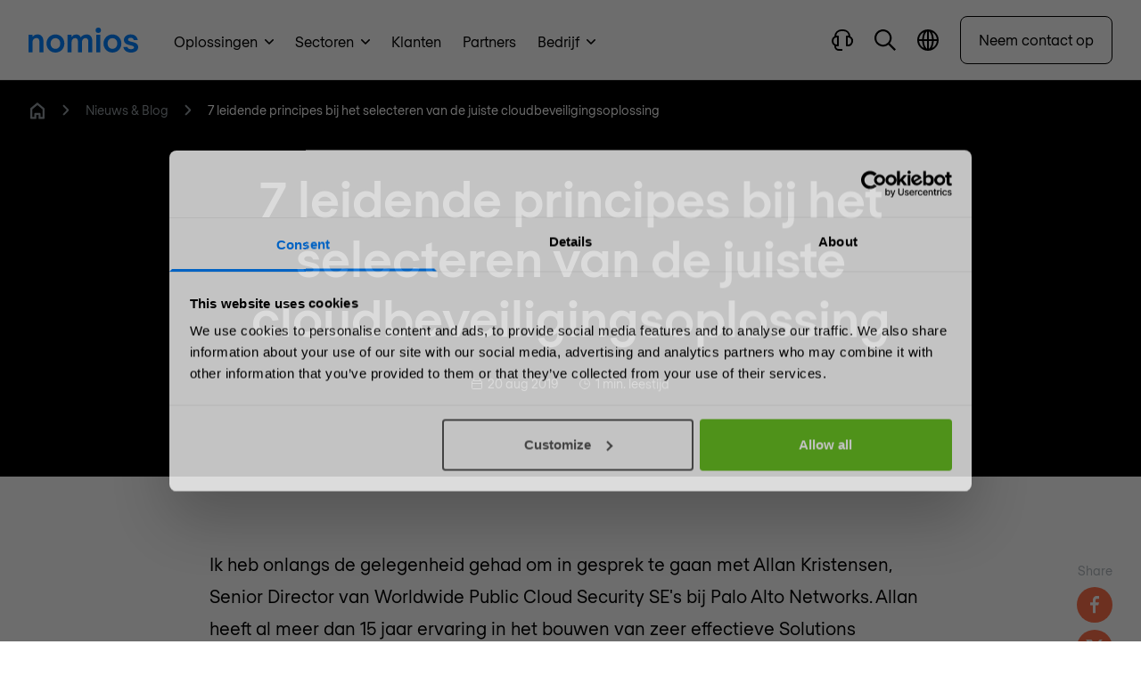

--- FILE ---
content_type: text/html
request_url: https://www.nomios.nl/nieuws-blog/7-leidende-principes-bij-het-selecteren-van-de-juiste-cloudbeveiligingsoplossing/
body_size: 30371
content:
<!DOCTYPE html><html
class="fonts-loaded" lang="nl" prefix="og: http://ogp.me/ns# fb: http://ogp.me/ns/fb#"><head><meta
charset="utf-8"><meta
name="viewport" content="width=device-width,minimum-scale=1"><link
rel="dns-prefetch" href="https://www.nomios.com"><link
rel="preconnect" href="https://www.nomios.com" crossorigin><link
rel="shortcut icon" href="/dist/assets/favicons/favicon.ico"><link
rel="icon" type="image/png" sizes="16x16" href="/dist/assets/favicons/favicon-16x16.png"><link
rel="icon" type="image/png" sizes="32x32" href="/dist/assets/favicons/favicon-32x32.png"><link
rel="icon" type="image/png" sizes="48x48" href="/dist/assets/favicons/favicon-48x48.png"><link
rel="manifest" href="/dist/assets/favicons/manifest.json"><meta
name="mobile-web-app-capable" content="yes"><meta
name="theme-color" content="#fff"><meta
name="application-name" content="buildchain"><link
rel="apple-touch-icon" sizes="57x57" href="/dist/assets/favicons/apple-touch-icon-57x57.png"><link
rel="apple-touch-icon" sizes="60x60" href="/dist/assets/favicons/apple-touch-icon-60x60.png"><link
rel="apple-touch-icon" sizes="72x72" href="/dist/assets/favicons/apple-touch-icon-72x72.png"><link
rel="apple-touch-icon" sizes="76x76" href="/dist/assets/favicons/apple-touch-icon-76x76.png"><link
rel="apple-touch-icon" sizes="114x114" href="/dist/assets/favicons/apple-touch-icon-114x114.png"><link
rel="apple-touch-icon" sizes="120x120" href="/dist/assets/favicons/apple-touch-icon-120x120.png"><link
rel="apple-touch-icon" sizes="144x144" href="/dist/assets/favicons/apple-touch-icon-144x144.png"><link
rel="apple-touch-icon" sizes="152x152" href="/dist/assets/favicons/apple-touch-icon-152x152.png"><link
rel="apple-touch-icon" sizes="167x167" href="/dist/assets/favicons/apple-touch-icon-167x167.png"><link
rel="apple-touch-icon" sizes="180x180" href="/dist/assets/favicons/apple-touch-icon-180x180.png"><link
rel="apple-touch-icon" sizes="1024x1024" href="/dist/assets/favicons/apple-touch-icon-1024x1024.png"><meta
name="apple-mobile-web-app-capable" content="yes"><meta
name="apple-mobile-web-app-status-bar-style" content="black-translucent"><meta
name="apple-mobile-web-app-title" content="buildchain"><link
rel="apple-touch-startup-image" media="(device-width: 320px) and (device-height: 568px) and (-webkit-device-pixel-ratio: 2) and (orientation: portrait)" href="/dist/assets/favicons/apple-touch-startup-image-640x1136.png"><link
rel="apple-touch-startup-image" media="(device-width: 375px) and (device-height: 667px) and (-webkit-device-pixel-ratio: 2) and (orientation: portrait)" href="/dist/assets/favicons/apple-touch-startup-image-750x1334.png"><link
rel="apple-touch-startup-image" media="(device-width: 414px) and (device-height: 896px) and (-webkit-device-pixel-ratio: 2) and (orientation: portrait)" href="/dist/assets/favicons/apple-touch-startup-image-828x1792.png"><link
rel="apple-touch-startup-image" media="(device-width: 375px) and (device-height: 812px) and (-webkit-device-pixel-ratio: 3) and (orientation: portrait)" href="/dist/assets/favicons/apple-touch-startup-image-1125x2436.png"><link
rel="apple-touch-startup-image" media="(device-width: 414px) and (device-height: 736px) and (-webkit-device-pixel-ratio: 3) and (orientation: portrait)" href="/dist/assets/favicons/apple-touch-startup-image-1242x2208.png"><link
rel="apple-touch-startup-image" media="(device-width: 414px) and (device-height: 896px) and (-webkit-device-pixel-ratio: 3) and (orientation: portrait)" href="/dist/assets/favicons/apple-touch-startup-image-1242x2688.png"><link
rel="apple-touch-startup-image" media="(device-width: 768px) and (device-height: 1024px) and (-webkit-device-pixel-ratio: 2) and (orientation: portrait)" href="/dist/assets/favicons/apple-touch-startup-image-1536x2048.png"><link
rel="apple-touch-startup-image" media="(device-width: 834px) and (device-height: 1112px) and (-webkit-device-pixel-ratio: 2) and (orientation: portrait)" href="/dist/assets/favicons/apple-touch-startup-image-1668x2224.png"><link
rel="apple-touch-startup-image" media="(device-width: 834px) and (device-height: 1194px) and (-webkit-device-pixel-ratio: 2) and (orientation: portrait)" href="/dist/assets/favicons/apple-touch-startup-image-1668x2388.png"><link
rel="apple-touch-startup-image" media="(device-width: 1024px) and (device-height: 1366px) and (-webkit-device-pixel-ratio: 2) and (orientation: portrait)" href="/dist/assets/favicons/apple-touch-startup-image-2048x2732.png"><link
rel="apple-touch-startup-image" media="(device-width: 810px) and (device-height: 1080px) and (-webkit-device-pixel-ratio: 2) and (orientation: portrait)" href="/dist/assets/favicons/apple-touch-startup-image-1620x2160.png"><link
rel="apple-touch-startup-image" media="(device-width: 320px) and (device-height: 568px) and (-webkit-device-pixel-ratio: 2) and (orientation: landscape)" href="/dist/assets/favicons/apple-touch-startup-image-1136x640.png"><link
rel="apple-touch-startup-image" media="(device-width: 375px) and (device-height: 667px) and (-webkit-device-pixel-ratio: 2) and (orientation: landscape)" href="/dist/assets/favicons/apple-touch-startup-image-1334x750.png"><link
rel="apple-touch-startup-image" media="(device-width: 414px) and (device-height: 896px) and (-webkit-device-pixel-ratio: 2) and (orientation: landscape)" href="/dist/assets/favicons/apple-touch-startup-image-1792x828.png"><link
rel="apple-touch-startup-image" media="(device-width: 375px) and (device-height: 812px) and (-webkit-device-pixel-ratio: 3) and (orientation: landscape)" href="/dist/assets/favicons/apple-touch-startup-image-2436x1125.png"><link
rel="apple-touch-startup-image" media="(device-width: 414px) and (device-height: 736px) and (-webkit-device-pixel-ratio: 3) and (orientation: landscape)" href="/dist/assets/favicons/apple-touch-startup-image-2208x1242.png"><link
rel="apple-touch-startup-image" media="(device-width: 414px) and (device-height: 896px) and (-webkit-device-pixel-ratio: 3) and (orientation: landscape)" href="/dist/assets/favicons/apple-touch-startup-image-2688x1242.png"><link
rel="apple-touch-startup-image" media="(device-width: 768px) and (device-height: 1024px) and (-webkit-device-pixel-ratio: 2) and (orientation: landscape)" href="/dist/assets/favicons/apple-touch-startup-image-2048x1536.png"><link
rel="apple-touch-startup-image" media="(device-width: 834px) and (device-height: 1112px) and (-webkit-device-pixel-ratio: 2) and (orientation: landscape)" href="/dist/assets/favicons/apple-touch-startup-image-2224x1668.png"><link
rel="apple-touch-startup-image" media="(device-width: 834px) and (device-height: 1194px) and (-webkit-device-pixel-ratio: 2) and (orientation: landscape)" href="/dist/assets/favicons/apple-touch-startup-image-2388x1668.png"><link
rel="apple-touch-startup-image" media="(device-width: 1024px) and (device-height: 1366px) and (-webkit-device-pixel-ratio: 2) and (orientation: landscape)" href="/dist/assets/favicons/apple-touch-startup-image-2732x2048.png"><link
rel="apple-touch-startup-image" media="(device-width: 810px) and (device-height: 1080px) and (-webkit-device-pixel-ratio: 2) and (orientation: landscape)" href="/dist/assets/favicons/apple-touch-startup-image-2160x1620.png"><link
rel="icon" type="image/png" sizes="228x228" href="/dist/assets/favicons/coast-228x228.png"><meta
name="msapplication-TileColor" content="#fff"><meta
name="msapplication-TileImage" content="/dist/assets/favicons/mstile-144x144.png"><meta
name="msapplication-config" content="/dist/assets/favicons/browserconfig.xml"><link
rel="yandex-tableau-widget" href="/dist/assets/favicons/yandex-browser-manifest.json"><link
rel="alternate" type="application/rss+xml" href="https://www.nomios.nl/feed.rss"><link
rel="preload" href="/dist/fonts/RegolaPro-Book.woff2" as="font" type="font/woff2" crossorigin><link
rel="preload" href="/dist/fonts/RegolaPro-Bold.woff2" as="font" type="font/woff2" crossorigin><script type="d5a5a0950808c223ad355a26-text/javascript">(function(){window.ldfdr=window.ldfdr||{};(function(d,s,ss,fs){fs=d.getElementsByTagName(s)[0];function ce(src){var cs=d.createElement(s);cs.src=src;setTimeout(function(){fs.parentNode.insertBefore(cs,fs)},1);}
ce(ss);})(document,'script','https://lftracker.leadfeeder.com/lftracker_v1_lYNOR8x0Kpq8WQJZ.js');})();</script><script type="d5a5a0950808c223ad355a26-text/javascript"></script><style>body:not(.user-is-tabbing) button:focus,body:not(.user-is-tabbing) input:focus,body:not(.user-is-tabbing) select:focus,body:not(.user-is-tabbing) textarea:focus{outline:none}</style><script type="d5a5a0950808c223ad355a26-text/javascript">function handleFirstTab(e){if(e.keyCode===9){document.body.classList.add('user-is-tabbing');window.removeEventListener('keydown',handleFirstTab);window.addEventListener('mousedown',handleMouseDownOnce);}}
function handleMouseDownOnce(){document.body.classList.remove('user-is-tabbing');window.removeEventListener('mousedown',handleMouseDownOnce);window.addEventListener('keydown',handleFirstTab);}
window.addEventListener('keydown',handleFirstTab);</script><script type="d5a5a0950808c223ad355a26-text/javascript">!function(e,t){"function"==typeof define&&define.amd?define(t):"object"==typeof exports?module.exports=t():e.Cookie=t()}(this,function(){"use strict";function e(t,n,o){return void 0===n?e.get(t):void(null===n?e.remove(t):e.set(t,n,o))}function t(e){return e.replace(/[.*+?^$|[\](){}\\-]/g,"\\$&")}function n(e){var t="";for(var n in e)if(e.hasOwnProperty(n)){if("expires"===n){var r=e[n];"object"!=typeof r&&(r+="number"==typeof r?"D":"",r=o(r)),e[n]=r.toUTCString()}if("secure"===n){if(!e[n])continue;t+=";"+n}t+=";"+n+"="+e[n]}return e.hasOwnProperty("path")||(t+=";path=/"),t}function o(e){var t=new Date,n=e.charAt(e.length-1),o=parseInt(e,10);switch(n){case"Y":t.setFullYear(t.getFullYear()+o);break;case"M":t.setMonth(t.getMonth()+o);break;case"D":t.setDate(t.getDate()+o);break;case"h":t.setHours(t.getHours()+o);break;case"m":t.setMinutes(t.getMinutes()+o);break;case"s":t.setSeconds(t.getSeconds()+o);break;default:t=new Date(e)}return t}return e.enabled=function(){var t,n="__test_key";return document.cookie=n+"=1",t=!!document.cookie,t&&e.remove(n),t},e.get=function(e,n){if("string"!=typeof e||!e)return null;e="(?:^|; )"+t(e)+"(?:=([^;]*?))?(?:;|$)";var o=new RegExp(e),r=o.exec(document.cookie);return null!==r?n?r[1]:decodeURIComponent(r[1]):null},e.getRaw=function(t){return e.get(t,!0)},e.set=function(e,t,o,r){o!==!0&&(r=o,o=!1),r=n(r?r:{});var u=e+"="+(o?t:encodeURIComponent(t))+r;document.cookie=u},e.setRaw=function(t,n,o){e.set(t,n,!0,o)},e.remove=function(t){e.set(t,"a",{expires:new Date})},e});</script><style>[x-cloak]{display:none !important}@font-face{font-family:'Regola-Pro';src:url('/dist/fonts/RegolaPro-Book.woff2') format('woff2'),url('/dist/fonts/RegolaPro-Book.woff') format('woff'),url('/dist/fonts/RegolaPro-Book.eot') format('eot');font-weight:300;font-style:normal;font-display:swap}@font-face{font-family:'Regola-Pro';src:url('/dist/fonts/RegolaPro-BookOblique.woff2') format('woff2'),url('/dist/fonts/RegolaPro-BookOblique.woff') format('woff'),url('/dist/fonts/RegolaPro-BookOblique.eot') format('eot');font-weight:300;font-style:italic;font-display:swap}@font-face{font-family:'Regola-Pro';src:url('/dist/fonts/RegolaPro-Bold.woff2') format('woff2'),url('/dist/fonts/RegolaPro-Bold.woff') format('woff'),url('/dist/fonts/RegolaPro-Bold.eot') format('eot');font-weight:600;font-style:normal;font-display:swap}@font-face{font-family:'Regola-Pro';src:url('/dist/fonts/RegolaPro-BoldOblique.woff2') format('woff2'),url('/dist/fonts/RegolaPro-BoldOblique.woff') format('woff'),url('/dist/fonts/RegolaPro-BoldOblique.eot') format('eot');font-weight:600;font-style:italic;font-display:swap}</style><!--# if expr="$HTTP_COOKIE=/critical\-css\=ed0cf946/" --><script type="d5a5a0950808c223ad355a26-module">!function(){const e=document.createElement("link").relList;if(!(e&&e.supports&&e.supports("modulepreload"))){for(const e of document.querySelectorAll('link[rel="modulepreload"]'))r(e);new MutationObserver((e=>{for(const o of e)if("childList"===o.type)for(const e of o.addedNodes)if("LINK"===e.tagName&&"modulepreload"===e.rel)r(e);else if(e.querySelectorAll)for(const o of e.querySelectorAll("link[rel=modulepreload]"))r(o)})).observe(document,{childList:!0,subtree:!0})}function r(e){if(e.ep)return;e.ep=!0;const r=function(e){const r={};return e.integrity&&(r.integrity=e.integrity),e.referrerpolicy&&(r.referrerPolicy=e.referrerpolicy),"use-credentials"===e.crossorigin?r.credentials="include":"anonymous"===e.crossorigin?r.credentials="omit":r.credentials="same-origin",r}(e);fetch(e.href,r)}}();</script><script type="d5a5a0950808c223ad355a26-text/javascript">!function(){var e=document.createElement("script");if(!("noModule"in e)&&"onbeforeload"in e){var t=!1;document.addEventListener("beforeload",(function(n){if(n.target===e)t=!0;else if(!n.target.hasAttribute("nomodule")||!t)return;n.preventDefault()}),!0),e.type="module",e.src=".",document.head.appendChild(e),e.remove()}}();</script><script src="/dist/assets/polyfills-legacy.2c5d2caa.js" nomodule onload="e=new CustomEvent(&#039;vite-script-loaded&#039;, {detail:{path: &#039;vite/legacy-polyfills&#039;}});document.dispatchEvent(e);" type="d5a5a0950808c223ad355a26-text/javascript"></script><script type="d5a5a0950808c223ad355a26-module" src="/dist/assets/app.3e2d1297.js" crossorigin onload="e=new CustomEvent(&#039;vite-script-loaded&#039;, {detail:{path: &#039;src/js/app.js&#039;}});document.dispatchEvent(e);"></script><link
href="/dist/assets/app.ed0cf946.css" rel="stylesheet"><script src="/dist/assets/app-legacy.7627ef7c.js" nomodule onload="e=new CustomEvent(&#039;vite-script-loaded&#039;, {detail:{path: &#039;src/js/app-legacy.js&#039;}});document.dispatchEvent(e);" type="d5a5a0950808c223ad355a26-text/javascript"></script><!--# else --><script type="d5a5a0950808c223ad355a26-text/javascript">Cookie.set("critical-css","ed0cf946",{expires:"7D",secure:true});</script><script type="d5a5a0950808c223ad355a26-module" src="/dist/assets/app.3e2d1297.js" crossorigin onload="e=new CustomEvent(&#039;vite-script-loaded&#039;, {detail:{path: &#039;src/js/app.js&#039;}});document.dispatchEvent(e);"></script><script src="/cdn-cgi/scripts/7d0fa10a/cloudflare-static/rocket-loader.min.js" data-cf-settings="d5a5a0950808c223ad355a26-|49"></script><link
href="/dist/assets/app.ed0cf946.css" rel="stylesheet" media="print" onload="this.media=&#039;all&#039;"><script src="/dist/assets/app-legacy.7627ef7c.js" nomodule onload="e=new CustomEvent(&#039;vite-script-loaded&#039;, {detail:{path: &#039;src/js/app-legacy.js&#039;}});document.dispatchEvent(e);" type="d5a5a0950808c223ad355a26-text/javascript"></script><!--# endif --><title>7 leidende principes bij het selecteren van de… | Nomios Nederland</title>
<script type="d5a5a0950808c223ad355a26-text/javascript">dataLayer = [];
(function(w,d,s,l,i){w[l]=w[l]||[];w[l].push({'gtm.start':
new Date().getTime(),event:'gtm.js'});var f=d.getElementsByTagName(s)[0],
j=d.createElement(s),dl=l!='dataLayer'?'&l='+l:'';j.async=true;j.src=
'https://www.googletagmanager.com/gtm.js?id='+i+dl;f.parentNode.insertBefore(j,f);
})(window,document,'script','dataLayer','GTM-M89M77D');
</script>
<script type="d5a5a0950808c223ad355a26-text/javascript">(function() {
var tag = document.createElement('script');
tag.src = "https://plausible.io/js/plausible.js";
tag.defer = true;
tag.setAttribute("data-domain", "nomios.nl");
var firstScriptTag = document.getElementsByTagName('script')[0];
firstScriptTag.parentNode.insertBefore(tag, firstScriptTag);
})();
</script><meta name="keywords" content="blog,updates,cybersecurity,IT-infrastructure,nieuws,oplossingen,IT-infrastructuur,netwerken">
<meta name="description" content="Op basis van mijn gesprek met Allan Kristensen, Senior Director van Worldwide Public Cloud Security SE&#039;s bij Palo Alto Networks zijn hier zeven essentiële…">
<meta name="referrer" content="no-referrer-when-downgrade">
<meta name="robots" content="all">
<meta content="195341340512463" property="fb:profile_id">
<meta content="nl_NL" property="og:locale">
<meta content="nl_BE" property="og:locale:alternate">
<meta content="Nomios Nederland" property="og:site_name">
<meta content="website" property="og:type">
<meta content="https://www.nomios.nl/nieuws-blog/7-leidende-principes-bij-het-selecteren-van-de-juiste-cloudbeveiligingsoplossing/" property="og:url">
<meta content="7 leidende principes bij het selecteren van de juiste…" property="og:title">
<meta content="Op basis van mijn gesprek met Allan Kristensen, Senior Director van Worldwide Public Cloud Security SE&#039;s bij Palo Alto Networks zijn hier zeven essentiële…" property="og:description">
<meta content="https://hcti.io/v1/image/dd03c1fd-d657-45c3-806d-6e00aafe54f6/" property="og:image">
<meta content="1200" property="og:image:width">
<meta content="630" property="og:image:height">
<meta content="7 leidende principes bij het selecteren van de juiste cloudbeveiligingsoplossing" property="og:image:alt">
<meta content="https://www.instagram.com/nomios_group/" property="og:see_also">
<meta content="https://www.youtube.com/channel/UCMRvvDYaVqFXD4TFeyKAzRg/" property="og:see_also">
<meta content="https://www.linkedin.com/company/nomios-netherlands/" property="og:see_also">
<meta content="https://www.facebook.com/NomiosGroup/" property="og:see_also">
<meta content="https://twitter.com/nomiosgroup/" property="og:see_also">
<meta name="twitter:card" content="summary_large_image">
<meta name="twitter:site" content="@NomiosGroup">
<meta name="twitter:creator" content="@NomiosGroup">
<meta name="twitter:title" content="7 leidende principes bij het selecteren van de juiste…">
<meta name="twitter:description" content="Op basis van mijn gesprek met Allan Kristensen, Senior Director van Worldwide Public Cloud Security SE&#039;s bij Palo Alto Networks zijn hier zeven essentiële…">
<meta name="twitter:image" content="https://hcti.io/v1/image/dd03c1fd-d657-45c3-806d-6e00aafe54f6/">
<meta name="twitter:image:width" content="1200">
<meta name="twitter:image:height" content="630">
<meta name="twitter:image:alt" content="7 leidende principes bij het selecteren van de juiste cloudbeveiligingsoplossing">
<link href="https://www.nomios.nl/nieuws-blog/7-leidende-principes-bij-het-selecteren-van-de-juiste-cloudbeveiligingsoplossing/" rel="canonical">
<link href="https://www.nomios.nl/" rel="home">
<link type="text/plain" href="https://www.nomios.nl/humans.txt" rel="author">
<link href="https://www.nomios.be/nieuws-blog/7-leidende-principes-bij-het-selecteren-van-de-juiste-cloudbeveiligingsoplossing/" rel="alternate" hreflang="nl-be">
<link href="https://www.nomios.nl/nieuws-blog/7-leidende-principes-bij-het-selecteren-van-de-juiste-cloudbeveiligingsoplossing/" rel="alternate" hreflang="nl-nl"></head><body
class="antialiased"><noscript><iframe src="https://www.googletagmanager.com/ns.html?id=GTM-M89M77D"
height="0" width="0" style="display:none;visibility:hidden"></iframe></noscript>
<div
x-data="menu()" x-ref="navbar" @click.away="closeMenus" @prevent-scroll-check.window="triggerPreventScrollCheck" class="sticky z-50 block w-full duration-300 ease-in-out bg-white border-b border-black transition-top border-opacity-10 h-menu-small lg:h-menu" :class="{'top-0': sticky,'-top-52 lg:top-0': !sticky}"><div
class="fixed w-full top-0 z-50 bg-white shadow-xl flex flex-col max-h-screen" x-data="searchBar()" x-cloak @click.away="close" x-show="isOpen" @opensearch.window="open" @searchfor.window="searchFor" @scroll.window.debounce.4="scrollCheck" x-init="$watch('search', value => $dispatch('searchfor', value))"
x-transition:enter="transform transition ease-in-out duration-200"
x-transition:enter-start="-translate-y-full"
x-transition:enter-end="translate-y-0"
x-transition:leave="transform transition ease-in-out duration-200"
x-transition:leave-start="translate-y-0"
x-transition:leave-end="-translate-y-full"><div
:class="{'lg:h-18':isScrolled,'lg:h-24':!isScrolled}" class="flex justify-between items-center content-width-container px-2 lg:px-8 h-16 gap-x-4 lg:gap-x-8"><div
class="flex-shrink-0 hidden md:block"><a
href="https://www.nomios.nl/"><svg
class="fill-current text-blue inline h-6 md:h-7" xmlns="http://www.w3.org/2000/svg" viewBox="0 0 349.96 79.47"><g><g><path
d="M12.63 22.63v6.84h.21a18.46 18.46 0 0115.58-7.89c10.1 0 19.16 6.63 19.16 22.63v34.21H34.94V45.68c0-8.42-3.68-12.63-9.57-12.63-7.48 0-12.74 5.68-12.74 13.79v31.58H0V22.63zM57.36 50.63c0-16.32 12.42-28.84 28.53-28.84s28.52 12.52 28.52 28.84S102 79.47 85.89 79.47 57.36 66.94 57.36 50.63zm44 0c0-10-6.63-17.05-15.47-17.05s-15.48 7.05-15.48 17.05 6.64 17.05 15.48 17.05 15.47-7.05 15.47-17.05zM203.45 42.21v36.21h-12.63V43.47c0-6.31-3.36-10.1-8.94-10.1-6.95 0-11.48 5.68-11.48 14.31v30.74h-12.63V43.47c0-6.31-3.36-10.1-8.94-10.1-7 0-11.48 5.68-11.48 14.31v30.74h-12.63V22.63h12.63v7h.21a16.94 16.94 0 0114.64-7.79c6.52 0 11.47 3.05 14.63 9.26 3.79-5.37 10-9.26 19.26-9.26 10.63-.05 17.36 8.16 17.36 20.37zM214.29 8.42a8.42 8.42 0 1116.84 0 8.42 8.42 0 11-16.84 0zM229 22.63v55.79h-12.6V22.63zM239.34 50.63c0-16.32 12.42-28.84 28.53-28.84s28.52 12.52 28.52 28.84S284 79.47 267.87 79.47s-28.53-12.53-28.53-28.84zm44 0c0-10-6.63-17.05-15.47-17.05s-15.48 7.05-15.48 17.05 6.61 17.05 15.48 17.05 15.47-7.05 15.47-17.05zM327.23 79.47c-12.84 0-22.32-5.79-24.63-18h13c1.26 5 4.63 7.26 11.58 7.26 4.94 0 9.68-1.68 9.68-5.26 0-4.74-4.42-5.26-12.42-7.37s-20-4.1-20-17.16c0-9.68 9.47-17.36 21.58-17.36 12.52 0 20.52 7.05 22.84 18.31h-13c-.53-4.1-3.58-7.58-9.79-7.58-4.84 0-8.53 2.11-8.53 5.69 0 4.73 4.42 5.26 12.42 7.37s20 4.1 20 17.15c.04 10.11-9.89 16.95-22.73 16.95z"/></g></g></svg></a></div><div
class="flex-grow"><div
class="relative"><div
class="absolute inset-y-0 left-0 pl-4 flex items-center pointer-events-none text-black"><template
x-if="loading == false"><svg
class="h-5" xmlns="http://www.w3.org/2000/svg" viewBox="0 0 20 20"><g
clip-path="url(#zwvvqjrssn-prefix__clip0)"><path
fill-rule="evenodd" clip-rule="evenodd" d="M1.785 8.03a6.246 6.246 0 1110.74 4.337l-.158.159A6.246 6.246 0 011.784 8.03zm11.258 6.275a8.03 8.03 0 111.262-1.262L20 18.738 18.738 20l-5.695-5.695z"></path></g><defs><clipPath
id="zwvvqjrssn-prefix__clip0"><path
fill="transparent" d="M0 0h20v20H0z"></path></clipPath></defs></svg></template><template
x-if="loading == true"><svg
class="animate-spin h-5 w-5" xmlns="http://www.w3.org/2000/svg" fill="none" viewBox="0 0 24 24"><circle
class="opacity-25" cx="12" cy="12" r="10" stroke="currentColor" stroke-width="4"></circle><path
class="opacity-50" fill="currentColor" d="M4 12a8 8 0 018-8V0C5.373 0 0 5.373 0 12h4zm2 5.291A7.962 7.962 0 014 12H0c0 3.042 1.135 5.824 3 7.938l3-2.647z"></path></svg></template></div><input
type="text" x-model.debounce.500="search" name="search" id="searchField" class="focus:outline-none focus:ring-1 focus:ring-primary placeholder-gray-dark block w-full text-black px-12 lg:py-4 bg-gray-lighter border-none rounded-md" placeholder="Jouw zoekopdracht"><div
class="absolute inset-y-0 right-0 pr-3 flex items-center" x-show="search != ''"><button
aria-label="Close search" @click="clear" class="flex items-center justify-center text-white bg-gray-dark w-6 h-6 rounded-full"><svg
class="h-2 inline" xmlns="http://www.w3.org/2000/svg" viewBox="0 0 15 15"><path
d="M1.613.21l.094.083L7.5 6.085 13.293.293a1 1 0 011.497 1.32l-.083.094L8.915 7.5l5.792 5.793a1 1 0 01-1.32 1.497l-.094-.083L7.5 8.915l-5.793 5.792a1 1 0 01-1.497-1.32l.083-.094L6.085 7.5.293 1.707A1 1 0 011.613.21z" fill="currentColor" fill-rule="nonzero"></path></svg></button></div></div></div><div
class="flex-shrink-0"><button
@click="close" class="inline-flex items-center relative text-black text-sm font-medium hover:text-blue"><svg
class="h-3 mr-2" xmlns="http://www.w3.org/2000/svg" viewBox="0 0 15 15"><path
d="M1.613.21l.094.083L7.5 6.085 13.293.293a1 1 0 011.497 1.32l-.083.094L8.915 7.5l5.792 5.793a1 1 0 01-1.32 1.497l-.094-.083L7.5 8.915l-5.793 5.792a1 1 0 01-1.497-1.32l.083-.094L6.085 7.5.293 1.707A1 1 0 011.613.21z" fill="currentColor" fill-rule="nonzero"></path></svg><span
class="hidden lg:text-lg md:inline">Sluiten</span></button></div></div><div
class="bg-gray-100 shadow-inner py-8 overflow-y-auto search-results" x-show="results != null"><div
class="content-width-container lg:px-6 flex justify-between gap-x-4"><div
class="flex-shrink-0 hidden md:block opacity-0 overflow-hidden h-1"><svg
class="fill-current text-black w-35 xl:w-42 inline" viewBox="0 0 170 30" fill="none" xmlns="http://www.w3.org/2000/svg"><path
d="M159.38 25.396c-3.463 0-5.926-2.847-5.926-6.387 0-3.54 2.463-6.388 5.926-6.388s5.926 2.848 5.926 6.388-2.463 6.387-5.926 6.387zm10.466-3.078V8.619h-4.694v2.386h-.077c-1.232-1.54-3.386-2.77-6.542-2.77-5.464 0-9.927 4.232-9.927 10.774 0 6.618 4.463 10.774 9.927 10.774 3.156 0 5.387-1.386 6.696-2.925h.077c0 .693.077 1.77.153 2.54h4.618c-.231-1.231-.231-3.31-.231-7.08zm-23.703 7.08v-4.233c-.462.154-.846.231-1.385.231-1.385 0-3.079-.462-3.079-3.232v-9.312h4.464V8.619h-4.464V1.616l-4.694 1.77V8.62h-3.54v4.233h3.54v9.158c0 5.618 3.309 7.619 7.311 7.619a7.59 7.59 0 001.847-.231zm-25.858-4.002c-3.463 0-5.926-2.847-5.926-6.387 0-3.54 2.463-6.388 5.926-6.388s5.926 2.848 5.926 6.388-2.463 6.387-5.926 6.387zm10.389-3.078V8.619h-4.694v2.386h-.077c-1.231-1.54-3.386-2.77-6.541-2.77-5.464 0-9.928 4.232-9.928 10.774 0 6.618 4.464 10.774 9.928 10.774 3.155 0 5.387-1.386 6.695-2.925h.077c0 .693.077 1.77.154 2.54h4.617c-.154-1.231-.231-3.31-.231-7.08zM95.197 12.62c3.232 0 5.695 2.617 5.695 6.388 0 3.77-2.54 6.387-5.695 6.387-3.232 0-5.695-2.617-5.695-6.387 0-3.771 2.54-6.388 5.695-6.388zM105.586.385h-4.694v10.62h-.077c-1.308-1.308-3.386-2.77-6.542-2.77-5.387 0-9.62 4.31-9.62 10.774 0 6.464 4.233 10.774 9.62 10.774 3.156 0 5.157-1.386 6.542-2.77h.077v2.385h4.694V.385zM70.34 25.396c-3.464 0-5.926-2.847-5.926-6.387 0-3.54 2.462-6.388 5.925-6.388 3.464 0 5.926 2.848 5.926 6.388s-2.462 6.387-5.925 6.387zm10.389-3.078V8.619h-4.695v2.386h-.077c-1.23-1.54-3.386-2.77-6.541-2.77-5.464 0-9.927 4.232-9.927 10.774 0 6.618 4.463 10.774 9.927 10.774 3.155 0 5.387-1.386 6.695-2.925h.077c0 .693.077 1.77.154 2.54h4.618c-.154-1.231-.231-3.31-.231-7.08zM46.713 8.619v20.779h4.695v-11.62c0-2.848 1.924-4.85 4.848-4.85.462 0 1.155.078 1.693.309v-4.54c-.538-.232-1.077-.309-1.693-.309-2.462 0-3.925 1.078-4.771 2.463h-.077V8.62h-4.695zM43.79.231C43.096.077 42.558 0 41.865 0c-4.002 0-7.31 1.924-7.31 7.619v1h-3.541v4.233h3.54v16.546h4.694V12.852h4.464V8.619h-4.464V7.465c0-2.848 1.694-3.232 3.079-3.232.538 0 .923.077 1.385.23V.232h.077zM10.543 8.619v20.779h4.695V17.623c0-3.001 1.924-5.156 4.771-5.156 2.232 0 3.54 1.54 3.54 4.695v12.236h4.695V16.7c0-6.003-3.387-8.465-7.157-8.465-2.771 0-4.849 1.385-5.772 2.924h-.077v-2.54h-4.695zM.77 29.398h4.694V8.619H.77v20.779zM3.155 6.464A3.12 3.12 0 006.311 3.31C6.31 1.616 4.925.154 3.155.154 1.385.154 0 1.616 0 3.309a3.12 3.12 0 003.155 3.155z" /></svg><svg
class="fill-current text-gray w-13 h-auto hidden md:inline ml-4 xl:ml-7" viewBox="0 0 50 35" xmlns="http://www.w3.org/2000/svg"><path
d="M1.69226 2.56826V3.34839H1.71627C2.00431 2.88031 2.64041 2.44824 3.48055 2.44824C4.63273 2.44824 5.65289 3.20436 5.65289 5.01665V8.90528H4.21266V5.18468C4.21266 4.22453 3.7926 3.74445 3.12049 3.74445C2.26835 3.74445 1.66826 4.39255 1.66826 5.3167V8.90528H0.228027V2.56826H1.69226Z" /><path
d="M6.76904 5.74918C6.76904 3.88888 8.18527 2.47266 10.0096 2.47266C11.8339 2.47266 13.2501 3.90089 13.2501 5.74918C13.2501 7.59748 11.8339 9.0257 10.0096 9.0257C8.18527 9.0257 6.76904 7.60948 6.76904 5.74918ZM11.7738 5.74918C11.7738 4.609 11.0177 3.81687 10.0096 3.81687C9.0014 3.81687 8.24528 4.621 8.24528 5.74918C8.24528 6.87736 9.0014 7.68149 10.0096 7.68149C11.0177 7.69349 11.7738 6.88936 11.7738 5.74918Z" /><path
d="M23.3798 4.80103V8.91769H21.9395V4.94505C21.9395 4.22494 21.5555 3.79287 20.9194 3.79287C20.1273 3.79287 19.6112 4.44097 19.6112 5.42513V8.91769H18.1709V4.94505C18.1709 4.22494 17.7869 3.79287 17.1508 3.79287C16.3587 3.79287 15.8426 4.44097 15.8426 5.42513V8.91769H14.4023V2.56867H15.8426V3.3608H15.8666C16.2506 2.7487 16.8987 2.47266 17.5348 2.47266C18.279 2.47266 18.843 2.82071 19.2031 3.52882C19.6352 2.91673 20.3433 2.47266 21.3875 2.47266C22.6116 2.47266 23.3798 3.40881 23.3798 4.80103Z" /><path
d="M24.604 0.960154C24.604 0.432069 25.0241 0 25.5642 0C26.1043 0 26.5243 0.432069 26.5243 0.960154C26.5243 1.50024 26.1043 1.92031 25.5642 1.92031C25.0241 1.90831 24.604 1.50024 24.604 0.960154ZM26.2843 2.56841V8.90543H24.844V2.56841H26.2843Z" /><path
d="M27.4604 5.74918C27.4604 3.88888 28.8767 2.47266 30.701 2.47266C32.5253 2.47266 33.9415 3.90089 33.9415 5.74918C33.9415 7.59748 32.5253 9.0257 30.701 9.0257C28.8767 9.0257 27.4604 7.60948 27.4604 5.74918ZM32.4532 5.74918C32.4532 4.609 31.6971 3.81687 30.689 3.81687C29.6808 3.81687 28.9247 4.621 28.9247 5.74918C28.9247 6.87736 29.6808 7.68149 30.689 7.68149C31.7091 7.69349 32.4532 6.88936 32.4532 5.74918Z" /><path
d="M37.4459 9.03771C35.9816 9.03771 34.9135 8.3776 34.6494 6.99738H36.1256C36.2697 7.56147 36.6537 7.82551 37.4459 7.82551C38.0099 7.82551 38.55 7.63348 38.55 7.22542C38.55 6.68533 38.0459 6.62532 37.1338 6.38528C36.2217 6.14524 34.8654 5.91721 34.8654 4.44097C34.8654 3.33679 35.9456 2.47266 37.3138 2.47266C38.7421 2.47266 39.6422 3.27678 39.9062 4.54899H38.418C38.358 4.08091 38.0099 3.68485 37.3018 3.68485C36.7497 3.68485 36.3297 3.92489 36.3297 4.33295C36.3297 4.87304 36.8338 4.93305 37.7459 5.17309C38.658 5.41313 40.0143 5.64116 40.0143 7.1174C40.0263 8.25758 38.9101 9.03771 37.4459 9.03771Z" /><path
d="M44.095 8.91766H42.6548L47.7076 0.52832H49.1478L44.095 8.91766Z" /><path
d="M0.191895 12.8539C0.191895 12.4578 0.503944 12.1338 0.91201 12.1338C1.32007 12.1338 1.63212 12.4578 1.63212 12.8539C1.63212 13.262 1.32007 13.574 0.91201 13.574C0.503944 13.574 0.191895 13.262 0.191895 12.8539ZM1.39209 14.6542V20.8712H0.431933V14.6542H1.39209Z" /><path
d="M4.2366 14.6542V15.4703H4.2606C4.75268 14.8342 5.61682 14.5342 6.22892 14.5342C7.52512 14.5342 8.41327 15.4103 8.41327 17.0666V20.8712H7.45311V17.2946C7.45311 15.8904 6.86502 15.4343 6.00088 15.4343C4.92071 15.4343 4.21259 16.2625 4.21259 17.3306V20.8712H3.25244V14.6542H4.2366Z" /><path
d="M13.0458 12.8424C12.9258 12.8184 12.8058 12.8064 12.6978 12.8064C11.7736 12.8064 11.5456 13.4665 11.5456 13.9106V14.6547H13.0458V15.5188H11.5456V20.8837H10.5854V15.5188H9.38525V14.6547H10.5854V13.9826C10.5854 12.3143 11.7976 11.9062 12.5898 11.9062C12.7458 11.9062 12.8898 11.9183 13.0338 11.9543V12.8424H13.0458Z" /><path
d="M15.0983 14.654V15.5422H15.1223C15.3984 14.9421 15.9265 14.582 16.7186 14.582C16.8266 14.582 16.9466 14.594 17.0667 14.618V15.5902C16.9466 15.5662 16.8386 15.5542 16.7186 15.5542C15.6984 15.5542 15.0983 16.1543 15.0983 17.1744V20.883H14.1382V14.666H15.0983V14.654Z" /><path
d="M23.692 20.8712H22.7558C22.7198 20.6312 22.6958 20.2351 22.6958 19.9711H22.6718C22.1677 20.6912 21.3516 20.9912 20.5475 20.9912C18.8312 20.9912 17.667 19.695 17.667 17.7627C17.667 15.8304 18.8432 14.5342 20.5475 14.5342C21.3636 14.5342 22.1677 14.8942 22.6598 15.6144H22.6838V14.6542H23.644V19.827C23.644 20.2231 23.656 20.6552 23.692 20.8712ZM22.7078 17.7627C22.7078 16.4305 21.8557 15.4463 20.6915 15.4463C19.5273 15.4463 18.6752 16.4425 18.6752 17.7627C18.6752 19.0949 19.5273 20.0791 20.6915 20.0791C21.8557 20.0791 22.7078 19.0829 22.7078 17.7627Z" /><path
d="M31.0491 20.8718H30.0889V19.9116H30.0649C29.5608 20.6318 28.7807 20.9918 27.9766 20.9918C26.2603 20.9918 25.1201 19.6956 25.1201 17.7633C25.1201 15.831 26.2723 14.5348 27.9766 14.5348C28.7927 14.5348 29.5728 14.8948 30.0649 15.6149H30.0889V12.0264H31.0491V20.8718ZM26.1163 17.7633C26.1163 19.1555 26.9204 20.0797 28.1086 20.0797C29.4408 20.0797 30.1009 19.0115 30.1009 17.7633C30.1009 16.5151 29.4288 15.4469 28.1086 15.4469C26.9204 15.4349 26.1163 16.3711 26.1163 17.7633Z" /><path
d="M38.5504 20.8712H37.6142C37.5782 20.6312 37.5542 20.2351 37.5542 19.9711H37.5302C37.0261 20.6912 36.21 20.9912 35.4059 20.9912C33.6896 20.9912 32.5254 19.695 32.5254 17.7627C32.5254 15.8304 33.7016 14.5342 35.4059 14.5342C36.222 14.5342 37.0261 14.8942 37.5182 15.6144H37.5422V14.6542H38.5023V19.827C38.5023 20.2231 38.5144 20.6552 38.5504 20.8712ZM37.5662 17.7627C37.5662 16.4305 36.7141 15.4463 35.5499 15.4463C34.3737 15.4463 33.5336 16.4425 33.5336 17.7627C33.5336 19.0949 34.3857 20.0791 35.5499 20.0791C36.7141 20.0791 37.5662 19.0829 37.5662 17.7627Z" /><path
d="M42.7148 20.9191C41.1065 20.9191 40.7104 20.0789 40.7104 18.8427V15.5182H39.5103V14.654H40.7104V12.9138L41.6706 12.5537V14.642H43.1708V15.5062H41.6706V18.9027C41.6706 19.7909 42.1267 20.0069 42.8228 20.0069C42.9308 20.0069 43.0508 19.9949 43.1708 19.9709V20.871C43.0148 20.9071 42.8708 20.9191 42.7148 20.9191Z" /><path
d="M50.0001 20.8712H49.0639C49.0279 20.6312 49.0039 20.2351 49.0039 19.9711H48.9799C48.4758 20.6912 47.6597 20.9912 46.8556 20.9912C45.1393 20.9912 43.9751 19.695 43.9751 17.7627C43.9751 15.8304 45.1513 14.5342 46.8556 14.5342C47.6717 14.5342 48.4758 14.8942 48.9679 15.6144H48.9919V14.6542H49.9521V19.827C49.9521 20.2231 49.9641 20.6552 50.0001 20.8712ZM49.0159 17.7627C49.0159 16.4305 48.1638 15.4463 46.9996 15.4463C45.8234 15.4463 44.9833 16.4425 44.9833 17.7627C44.9833 19.0949 45.8354 20.0791 46.9996 20.0791C48.1638 20.0791 49.0159 19.0829 49.0159 17.7627Z" /><path
d="M5.94095 31.4445C5.94095 33.4728 4.78876 34.613 3.06049 34.613C1.56025 34.613 0.492079 33.7729 0.144023 32.5127L1.15218 32.3686C1.39222 33.2448 2.14834 33.7369 3.06049 33.7369C4.29669 33.7369 4.9808 32.8727 4.9808 31.5765V30.8924H4.95679C4.3687 31.6245 3.64858 31.9006 2.86846 31.9006C1.11618 31.8886 0 30.5323 0 28.8281C0 27.1118 1.11618 25.7676 2.86846 25.7676C3.66058 25.7676 4.3807 26.0676 4.95679 26.7997H4.9808V25.8876H5.94095V31.4445ZM4.95679 28.8281C4.95679 27.7119 4.23668 26.6797 2.98848 26.6797C1.72828 26.6797 1.02016 27.7239 1.02016 28.8281C1.02016 29.9442 1.74028 30.9764 2.98848 30.9764C4.23668 30.9764 4.95679 29.9442 4.95679 28.8281Z" /><path
d="M8.78535 25.8884V26.7766H8.80935C9.0854 26.1765 9.61348 25.8164 10.4056 25.8164C10.5136 25.8164 10.6336 25.8284 10.7537 25.8524V26.8246C10.6336 26.8006 10.5256 26.7886 10.4056 26.7886C9.38545 26.7886 8.78535 27.3887 8.78535 28.4088V32.1174H7.8252V25.9004H8.78535V25.8884Z" /><path
d="M11.21 28.9961C11.21 27.1958 12.5422 25.7676 14.3545 25.7676C16.1668 25.7676 17.499 27.2078 17.499 28.9961C17.499 30.7964 16.1668 32.2246 14.3545 32.2246C12.5422 32.2246 11.21 30.7844 11.21 28.9961ZM16.5028 28.9961C16.5028 27.6999 15.6747 26.6557 14.3665 26.6557C13.0583 26.6557 12.2301 27.7119 12.2301 28.9961C12.2301 30.2803 13.0583 31.3365 14.3665 31.3365C15.6747 31.3365 16.5028 30.2923 16.5028 28.9961Z" /><path
d="M18.8672 29.6923V25.8877H19.8273V29.6323C19.8273 30.7605 20.3554 31.3246 21.2316 31.3246C22.2517 31.3246 22.9478 30.4964 22.9478 29.4283V25.8877H23.908V32.1047H22.9478V31.2886H22.9238C22.4318 31.9487 21.6876 32.2247 21.0635 32.2247C19.6353 32.2247 18.8672 31.2166 18.8672 29.6923Z" /><path
d="M26.7644 31.1447H26.7404V34.3132H25.7803V25.8759H26.7404V26.836H26.7644C27.2685 26.1159 28.0486 25.7559 28.8528 25.7559C30.569 25.7559 31.7092 27.0521 31.7092 28.9844C31.7092 30.9167 30.557 32.2129 28.8528 32.2129C28.0486 32.2249 27.2685 31.8648 26.7644 31.1447ZM26.7164 28.9964C26.7164 30.2446 27.3885 31.3128 28.7087 31.3128C29.9089 31.3128 30.7011 30.3766 30.7011 28.9964C30.7011 27.6042 29.8969 26.68 28.7087 26.68C27.3885 26.668 26.7164 27.7362 26.7164 28.9964Z" /></g></svg></div><div
class="flex-grow mx-4 lg:ml-6 lg:mr-2"><template
x-if="results == ''"><p
class="text-error mb-0">Helaas konden we niets voor je vinden, pas je zoekopdracht aan.</p></template><div
x-html="results"></div></div><div
class="flex-shrink-0 hidden md:block overflow-hidden h-1"><button
@click="close" class="xl:ml-8 inline-flex items-center relative text-black text-sm font-medium opacity-0"><svg
class="h-3 mr-2" xmlns="http://www.w3.org/2000/svg" viewBox="0 0 15 15"><path
d="M1.613.21l.094.083L7.5 6.085 13.293.293a1 1 0 011.497 1.32l-.083.094L8.915 7.5l5.792 5.793a1 1 0 01-1.32 1.497l-.094-.083L7.5 8.915l-5.793 5.792a1 1 0 01-1.497-1.32l.083-.094L6.085 7.5.293 1.707A1 1 0 011.613.21z" fill="currentColor" fill-rule="nonzero"></path></svg><span
class="hidden md:inline">Sluiten</span></button></div></div></div></div><script type="d5a5a0950808c223ad355a26-text/javascript">function searchBar(){return{isOpen:false,isScrolled:false,search:'',results:null,loading:false,open(){this.isOpen=true;setTimeout(function(){document.getElementById("searchField").focus();},100);},close(){this.isOpen=false;},clear(){this.search='';document.getElementById("searchField").focus();this.results=null;},searchFor(value){let searchValue=value.detail;if(searchValue!=''){this.loading=true;let formData=new FormData();formData.append('search',searchValue);formData.append('limited','true');fetch('https://www.nomios.nl/api/search/',{method:'POST',headers:{},body:formData}).then(async function(response){let responseOk=await response.ok;if(responseOk){response.text().then(function(data){this.results=data;this.loading=false;}.bind(this));}else{throw new Error('Something went wrong.');}}.bind(this)).catch(function(error){this.errorMessage='Locaties konden niet worden opgehaald. Ververs de pagina en probeer het nog eens.';this.loading=false;}.bind(this));}else{if(this.results==''){this.results=null;}}},scrollCheck(){if(window.pageYOffset>25){this.isScrolled=true}else{this.isScrolled=false}},}}</script><div
class="h-full px-4 mx-auto duration-150 ease-in transition-height sm:px-6 lg:px-8 "><div
class="flex justify-between h-full max-w-7xl mx-auto duration-150 ease-in-out transition-height lg:justify-start md:space-x-6 xl:space-x-10"><div
class="flex items-center justify-start"><a
href="https://www.nomios.nl/" title="Go to homepage"><svg
class="fill-current text-blue inline h-6 md:h-7" xmlns="http://www.w3.org/2000/svg" viewBox="0 0 349.96 79.47"><g><g><path
d="M12.63 22.63v6.84h.21a18.46 18.46 0 0115.58-7.89c10.1 0 19.16 6.63 19.16 22.63v34.21H34.94V45.68c0-8.42-3.68-12.63-9.57-12.63-7.48 0-12.74 5.68-12.74 13.79v31.58H0V22.63zM57.36 50.63c0-16.32 12.42-28.84 28.53-28.84s28.52 12.52 28.52 28.84S102 79.47 85.89 79.47 57.36 66.94 57.36 50.63zm44 0c0-10-6.63-17.05-15.47-17.05s-15.48 7.05-15.48 17.05 6.64 17.05 15.48 17.05 15.47-7.05 15.47-17.05zM203.45 42.21v36.21h-12.63V43.47c0-6.31-3.36-10.1-8.94-10.1-6.95 0-11.48 5.68-11.48 14.31v30.74h-12.63V43.47c0-6.31-3.36-10.1-8.94-10.1-7 0-11.48 5.68-11.48 14.31v30.74h-12.63V22.63h12.63v7h.21a16.94 16.94 0 0114.64-7.79c6.52 0 11.47 3.05 14.63 9.26 3.79-5.37 10-9.26 19.26-9.26 10.63-.05 17.36 8.16 17.36 20.37zM214.29 8.42a8.42 8.42 0 1116.84 0 8.42 8.42 0 11-16.84 0zM229 22.63v55.79h-12.6V22.63zM239.34 50.63c0-16.32 12.42-28.84 28.53-28.84s28.52 12.52 28.52 28.84S284 79.47 267.87 79.47s-28.53-12.53-28.53-28.84zm44 0c0-10-6.63-17.05-15.47-17.05s-15.48 7.05-15.48 17.05 6.61 17.05 15.48 17.05 15.47-7.05 15.47-17.05zM327.23 79.47c-12.84 0-22.32-5.79-24.63-18h13c1.26 5 4.63 7.26 11.58 7.26 4.94 0 9.68-1.68 9.68-5.26 0-4.74-4.42-5.26-12.42-7.37s-20-4.1-20-17.16c0-9.68 9.47-17.36 21.58-17.36 12.52 0 20.52 7.05 22.84 18.31h-13c-.53-4.1-3.58-7.58-9.79-7.58-4.84 0-8.53 2.11-8.53 5.69 0 4.73 4.42 5.26 12.42 7.37s20 4.1 20 17.15c.04 10.11-9.89 16.95-22.73 16.95z"/></g></g></svg></a></div><div
class="flex items-center space-x-6 lg:hidden"><a
href="https://www.nomios.nl/support/"><svg
class="fill-current text-black w-6 h-auto" viewBox="0 0 20 20" xmlns="http://www.w3.org/2000/svg"><path
fill-rule="evenodd" clip-rule="evenodd"
d="M9.167 1.667a5.001 5.001 0 00-4.94 4.226A5.037 5.037 0 016 5.934l.667.137v9.525L6 15.732a4.992 4.992 0 01-1.833.032v.07a2.5 2.5 0 002.5 2.5H10V20H6.667A4.167 4.167 0 012.5 15.833v-.669a4.999 4.999 0 01-2.5-4.33A4.998 4.998 0 012.502 6.5 6.667 6.667 0 019.167 0h1.666a6.667 6.667 0 016.665 6.501A5 5 0 0114 15.732l-.667-.136V6.071L14 5.934a4.99 4.99 0 011.774-.041 5.001 5.001 0 00-4.94-4.226H9.166zM5 7.5a3.334 3.334 0 000 6.667V7.5zm13.333 3.333A3.334 3.334 0 0115 14.167V7.5a3.334 3.334 0 013.333 3.333z"
/></svg></a><button
aria-label="open search" role="button" @click="$dispatch('opensearch')"><svg
class="flex-shrink-0 fill-current text-black w-6 h-6" viewBox="0 0 20 20" xmlns="http://www.w3.org/2000/svg"><g
clip-path="url(#prefix__clip0)"><path
fill-rule="evenodd" clip-rule="evenodd"
d="M1.785 8.03a6.246 6.246 0 1110.74 4.337l-.158.159A6.246 6.246 0 011.784 8.03zm11.258 6.275a8.03 8.03 0 111.262-1.262L20 18.738 18.738 20l-5.695-5.695z"
/></g><defs><clipPath
id="prefix__clip0"><path
fill="transparent" d="M0 0h20v20H0z" /></clipPath></defs></svg></button><button
type="button" class="hamburger" @click="openMobileMenu"><span
class="sr-only">Open menu</span><div
class="hamburger-box"><div
class="hamburger-inner"></div></div></button></div><nav
class="hidden space-x-4 xl:space-x-6 lg:flex lg:items-center pt-1"><div
class="flex items-center h-full"><button
@click="toggleBigMenu" data-menu-target="bigMenu1"
type="button"
:class="{'border-yellow': isCurrentOpenBigMenu('bigMenu1')}"
class="relative inline-flex menu-link items-center menu-link justify-between w-full h-full py-3 text-2xl text-black duration-150 ease-in-out transform border-b-8 border-transparent group hover:text-gray-darkest focus:outline-none hover:border-yellow lg:py-0 lg:text-base"><span
class="-mb-2">Oplossingen</span><span
class="block ml-2 -mb-2 transition duration-150 ease-in-out"
:class="{'transform rotate-180 origin-center': !isCurrentOpenBigMenu('bigMenu1')}"><svg
class="flex-shrink-0 fill-current w-2.5 h-auto transform rotate-180" viewBox="0 0 10 6" fill="none" xmlns="http://www.w3.org/2000/svg"><path
d="M8.567.254L4.99 3.832 1.412.254A.833.833 0 00.234 1.433L4.4 5.599a.833.833 0 001.178 0l4.167-4.166A.833.833 0 108.567.254z"
/></svg></span></button><div
x-show="isCurrentOpenBigMenu('bigMenu1')"
x-cloak
style="will-change:transform;"
x-transition:enter="transition ease-out duration-500"
x-transition:enter-start="opacity-0 -translate-y-1"
x-transition:enter-end="opacity-100 translate-y-0"
x-transition:leave="transition ease-in duration-300"
x-transition:leave-start="opacity-100 translate-y-0"
x-transition:leave-end="opacity-0 -translate-y-1"
class="max-w-7xl w-full absolute left-0 right-0 mx-auto transform bg-white shadow-lg z-20 h-mobile top-16 lg:top-full lg:h-auto lg:overflow-hidden rounded-md"><button
type="button" class="fixed top-0 left-0 z-10 flex items-center w-full px-4 py-2 border-b border-gray-light lg:hidden sm:px-6 bg-gray-lighter" @click="closeBigMenu" data-menu-target="bigMenu1"><svg
class="flex-shrink-0 fill-current w-2.5 h-auto mr-2 transform rotate-90" viewBox="0 0 10 6" fill="none" xmlns="http://www.w3.org/2000/svg"><path
d="M8.567.254L4.99 3.832 1.412.254A.833.833 0 00.234 1.433L4.4 5.599a.833.833 0 001.178 0l4.167-4.166A.833.833 0 108.567.254z"
/></svg>
Terug
</button><nav
class="grid h-full grid-cols-1 overflow-y-scroll px-4 py-4 pt-16 overflow-hidden md:pt-20 md:py-8 md:grid-cols-2 lg:grid-cols-4 gap-y-10 sm:gap-x-8 sm:px-6 lg:px-8 lg:h-auto lg:pt-8"><div
class="fadeSlideInDown-section lg:last:mb-0 last:mb-5"><h3 class="text-lg font-semibold text-blue">
Managed services</h3><ul
class="mt-5  divide-y divide-gray-light  "><li
class="flow-root border-button -ml-px -mt-2"><a
href="https://www.nomios.nl/managed-services/mdr/"
target=""
class="flex items-start py-5 text-base group menu-links text-black hover:text-gray-darker"><img
src="https://d2ka2attjrjsw4.cloudfront.net/images/Brand-content/Icons/Blue-icons/Security-solutions/security-automation.svg" class="flex-shrink-0 fill-current text-blue w-6 h-6 mr-4" loading="lazy" alt="Managed Detection & Response icon" /><span
class="flex flex-col space-y2"><span
class="">Managed Detection & Response</span></span></a></li><li
class="flow-root border-button -ml-px -mt-2"><a
href="https://www.nomios.nl/managed-services/network/"
target=""
class="flex items-start py-5 text-base group menu-links text-black hover:text-gray-darker"><img
src="https://d2ka2attjrjsw4.cloudfront.net/images/Brand-content/Icons/Blue-icons/Networking/algorithm.svg" class="flex-shrink-0 fill-current text-blue w-6 h-6 mr-4" loading="lazy" alt="Managed network services icon" /><span
class="flex flex-col space-y2"><span
class="">Managed network services</span></span></a></li><li
class="flow-root border-button -ml-px -mt-2"><a
href="https://www.nomios.nl/xaas/"
target=""
class="flex items-start py-5 text-base group menu-links text-black hover:text-gray-darker"><img
src="https://d2ka2attjrjsw4.cloudfront.net/images/Brand-content/Icons/Blue-icons/Artificial-intelligence/artificial-brain.svg" class="flex-shrink-0 fill-current text-blue w-6 h-6 mr-4" loading="lazy" alt="Anything-as-a-Service icon" /><span
class="flex flex-col space-y2"><span
class="">Anything-as-a-Service</span></span></a></li><li
class="flow-root border-button -ml-px -mt-2"><a
href="https://www.nomios.nl/managed-services/"
target=""
class="flex items-start py-5 text-base group menu-links text-black hover:text-gray-darker"><img
src="https://d2ka2attjrjsw4.cloudfront.net/images/Brand-content/Icons/Blue-icons/Arrows/arrow-right.svg" class="flex-shrink-0 fill-current text-blue w-6 h-6 mr-4" loading="lazy" alt="Alle managed services icon" /><span
class="flex flex-col space-y2"><span
class="">Alle managed services</span></span></a></li></ul></div><div
class="fadeSlideInDown-section lg:last:mb-0 last:mb-5"><h3 class="text-lg font-semibold text-blue">
Professional services</h3><ul
class="mt-5  divide-y divide-gray-light  "><li
class="flow-root border-button -ml-px -mt-2"><a
href="https://www.nomios.nl/professional-services/technologie-consulting/"
target=""
class="flex items-start py-5 text-base group menu-links text-black hover:text-gray-darker"><span
class="flex flex-col space-y2"><span
class="  ">Technologie consulting</span></span></a></li><li
class="flow-root border-button -ml-px -mt-2"><a
href="https://www.nomios.nl/professional-services/assessment-services/"
target=""
class="flex items-start py-5 text-base group menu-links text-black hover:text-gray-darker"><span
class="flex flex-col space-y2"><span
class="  ">Assessment services</span></span></a></li><li
class="flow-root border-button -ml-px -mt-2"><a
href="https://www.nomios.nl/professional-services/design-integratie/"
target=""
class="flex items-start py-5 text-base group menu-links text-black hover:text-gray-darker"><span
class="flex flex-col space-y2"><span
class="  ">Design & integratie</span></span></a></li><li
class="flow-root border-button -ml-px -mt-2"><a
href="https://www.nomios.nl/support-services/"
target=""
class="flex items-start py-5 text-base group menu-links text-black hover:text-gray-darker"><span
class="flex flex-col space-y2"><span
class="  ">Support services</span></span></a></li><li
class="flow-root border-button -ml-px -mt-2"><a
href="https://www.nomios.nl/professional-services/"
target=""
class="flex items-start py-5 text-base group menu-links text-black hover:text-gray-darker"><img
src="https://d2ka2attjrjsw4.cloudfront.net/images/Brand-content/Icons/Blue-icons/Arrows/arrow-right.svg" class="flex-shrink-0 fill-current text-blue w-6 h-6 mr-4" loading="lazy" alt="Alle professional services icon" /><span
class="flex flex-col space-y2"><span
class="">Alle professional services</span></span></a></li></ul></div><div
class="fadeSlideInDown-section lg:last:mb-0 last:mb-5"><h3 class="text-lg font-semibold text-blue">
Cybersecurity</h3><ul
class="mt-5  divide-y divide-gray-light  "><li
class="flow-root border-button -ml-px -mt-2"><a
href="https://www.nomios.nl/security/sase/"
target=""
class="flex items-start py-5 text-base group menu-links text-black hover:text-gray-darker"><span
class="flex flex-col space-y2"><span
class="  ">Secure Access Service Edge</span></span></a></li><li
class="flow-root border-button -ml-px -mt-2"><a
href="https://www.nomios.nl/security/ztna/"
target=""
class="flex items-start py-5 text-base group menu-links text-black hover:text-gray-darker"><span
class="flex flex-col space-y2"><span
class="  ">Zero-Trust Network Access</span></span></a></li><li
class="flow-root border-button -ml-px -mt-2"><a
href="https://www.nomios.nl/security/xdr/"
target=""
class="flex items-start py-5 text-base group menu-links text-black hover:text-gray-darker"><span
class="flex flex-col space-y2"><span
class="  ">Extended Detection & Response</span></span></a></li><li
class="flow-root border-button -ml-px -mt-2"><a
href="https://www.nomios.nl/security/netwerk/"
target=""
class="flex items-start py-5 text-base group menu-links text-black hover:text-gray-darker"><span
class="flex flex-col space-y2"><span
class="  ">Netwerk security</span></span></a></li><li
class="flow-root border-button -ml-px -mt-2"><a
href="https://www.nomios.nl/security/"
target=""
class="flex items-start py-5 text-base group menu-links text-black hover:text-gray-darker"><img
src="https://d2ka2attjrjsw4.cloudfront.net/images/Brand-content/Icons/Blue-icons/Arrows/arrow-right.svg" class="flex-shrink-0 fill-current text-blue w-6 h-6 mr-4" loading="lazy" alt="Alle security oplossingen icon" /><span
class="flex flex-col space-y2"><span
class="">Alle security oplossingen</span></span></a></li></ul></div><div
class="fadeSlideInDown-section lg:last:mb-0 last:mb-5"><h3 class="text-lg font-semibold text-blue">
Networking</h3><ul
class="mt-5  divide-y divide-gray-light  "><li
class="flow-root border-button -ml-px -mt-2"><a
href="https://www.nomios.nl/networking/secure-sd-wan/"
target=""
class="flex items-start py-5 text-base group menu-links text-black hover:text-gray-darker"><span
class="flex flex-col space-y2"><span
class="  ">Secure SD-WAN</span></span></a></li><li
class="flow-root border-button -ml-px -mt-2"><a
href="https://www.nomios.nl/networking/enterprise-networking-wireless/"
target=""
class="flex items-start py-5 text-base group menu-links text-black hover:text-gray-darker"><span
class="flex flex-col space-y2"><span
class="  ">Enterprise networking & wireless</span></span></a></li><li
class="flow-root border-button -ml-px -mt-2"><a
href="https://www.nomios.nl/networking/datacenter-cloud-networking/"
target=""
class="flex items-start py-5 text-base group menu-links text-black hover:text-gray-darker"><span
class="flex flex-col space-y2"><span
class="  ">Datacenter & cloud networking</span></span></a></li><li
class="flow-root border-button -ml-px -mt-2"><a
href="https://www.nomios.nl/networking/network-automation/"
target=""
class="flex items-start py-5 text-base group menu-links text-black hover:text-gray-darker"><span
class="flex flex-col space-y2"><span
class="  ">Network automation</span></span></a></li><li
class="flow-root border-button -ml-px -mt-2"><a
href="https://www.nomios.nl/networking/"
target=""
class="flex items-start py-5 text-base group menu-links text-black hover:text-gray-darker"><img
src="https://d2ka2attjrjsw4.cloudfront.net/images/Brand-content/Icons/Blue-icons/Arrows/arrow-right.svg" class="flex-shrink-0 fill-current text-blue w-6 h-6 mr-4" loading="lazy" alt="Alle netwerk oplossingen icon" /><span
class="flex flex-col space-y2"><span
class="">Alle netwerk oplossingen</span></span></a></li></ul></div></nav></div></div><div
class="flex items-center h-full"><button
@click="toggleBigMenu" data-menu-target="bigMenu2"
type="button"
:class="{'border-yellow': isCurrentOpenBigMenu('bigMenu2')}"
class="relative inline-flex menu-link items-center menu-link justify-between w-full h-full py-3 text-2xl text-black duration-150 ease-in-out transform border-b-8 border-transparent group hover:text-gray-darkest focus:outline-none hover:border-yellow lg:py-0 lg:text-base"><span
class="-mb-2">Sectoren</span><span
class="block ml-2 -mb-2 transition duration-150 ease-in-out"
:class="{'transform rotate-180 origin-center': !isCurrentOpenBigMenu('bigMenu2')}"><svg
class="flex-shrink-0 fill-current w-2.5 h-auto transform rotate-180" viewBox="0 0 10 6" fill="none" xmlns="http://www.w3.org/2000/svg"><path
d="M8.567.254L4.99 3.832 1.412.254A.833.833 0 00.234 1.433L4.4 5.599a.833.833 0 001.178 0l4.167-4.166A.833.833 0 108.567.254z"
/></svg></span></button><div
x-show="isCurrentOpenBigMenu('bigMenu2')"
x-cloak
style="will-change:transform;"
x-transition:enter="transition ease-out duration-500"
x-transition:enter-start="opacity-0 -translate-y-1"
x-transition:enter-end="opacity-100 translate-y-0"
x-transition:leave="transition ease-in duration-300"
x-transition:leave-start="opacity-100 translate-y-0"
x-transition:leave-end="opacity-0 -translate-y-1"
class="max-w-7xl w-full absolute left-0 right-0 mx-auto transform bg-white shadow-lg z-20 h-mobile top-16 lg:top-full lg:h-auto lg:overflow-hidden rounded-md"><button
type="button" class="fixed top-0 left-0 z-10 flex items-center w-full px-4 py-2 border-b border-gray-light lg:hidden sm:px-6 bg-gray-lighter" @click="closeBigMenu" data-menu-target="bigMenu2"><svg
class="flex-shrink-0 fill-current w-2.5 h-auto mr-2 transform rotate-90" viewBox="0 0 10 6" fill="none" xmlns="http://www.w3.org/2000/svg"><path
d="M8.567.254L4.99 3.832 1.412.254A.833.833 0 00.234 1.433L4.4 5.599a.833.833 0 001.178 0l4.167-4.166A.833.833 0 108.567.254z"
/></svg>
Terug
</button><div
class="relative z-0 h-full pt-12 overflow-hidden overflow-y-scroll bg-white lg:pt-0"><div
class="inset-x-0 z-10 transform"><div
class="absolute inset-0 hidden lg:flex" aria-hidden="true"><div
class="w-3/4 bg-white"></div><div
class="w-1/4 bg-gray-lighter"></div></div><div
class="relative grid grid-cols-1 mx-auto lg:grid-cols-menu fadeSlideInDown-section"><nav
class="px-4 py-4 md:py-8 sm:px-6 lg:px-8 xl:pr-12"><h3 class="text-lg font-semibold text-blue">
Expertisegebieden</h3><div
class="grid mt-5 md:grid-cols-2 lg:grid-cols-3 sm:gap-x-8"><ul
class="divide-y divide-gray-light"><li
class="flow-root border-button -ml-px -mt-2"><a
href="https://www.nomios.nl/sectoren/advocatenkantoren-adviesbureaus/"
target=""
class="flex items-start py-5 text-base group menu-links text-black hover:text-gray-darker"><img
src="https://d2ka2attjrjsw4.cloudfront.net/images/Brand-content/Icons/Blue-icons/Industries/legal-consulting.svg" class="flex-shrink-0 fill-current text-blue w-6 h-6 mr-4" loading="lazy" alt="Advocatuur & adviesbureaus icon" /><span
class="flex flex-col space-y2"><span
class="">Advocatuur & adviesbureaus</span></span></a></li><li
class="flow-root border-button -ml-px -mt-2"><a
href="https://www.nomios.nl/sectoren/breedband-isp/"
target=""
class="flex items-start py-5 text-base group menu-links text-black hover:text-gray-darker"><img
src="https://d2ka2attjrjsw4.cloudfront.net/images/Brand-content/Icons/Blue-icons/Industries/broadband-isp.svg" class="flex-shrink-0 fill-current text-blue w-6 h-6 mr-4" loading="lazy" alt="Breedband & ISP icon" /><span
class="flex flex-col space-y2"><span
class="">Breedband & ISP</span></span></a></li><li
class="flow-root border-button -ml-px -mt-2"><a
href="https://www.nomios.nl/sectoren/datacenter-cloud/"
target=""
class="flex items-start py-5 text-base group menu-links text-black hover:text-gray-darker"><img
src="https://d2ka2attjrjsw4.cloudfront.net/images/Brand-content/Icons/Blue-icons/Industries/datacenter.svg" class="flex-shrink-0 fill-current text-blue w-6 h-6 mr-4" loading="lazy" alt="Datacenter & cloud icon" /><span
class="flex flex-col space-y2"><span
class="">Datacenter & cloud</span></span></a></li><li
class="flow-root border-button -ml-px -mt-2"><a
href="https://www.nomios.nl/sectoren/energie-nutsbedrijven/"
target=""
class="flex items-start py-5 text-base group menu-links text-black hover:text-gray-darker"><img
src="https://d2ka2attjrjsw4.cloudfront.net/images/Brand-content/Icons/Blue-icons/Industries/energy-utilities.svg" class="flex-shrink-0 fill-current text-blue w-6 h-6 mr-4" loading="lazy" alt="Energie & nutsbedrijven icon" /><span
class="flex flex-col space-y2"><span
class="">Energie & nutsbedrijven</span></span></a></li><li
class="flow-root border-button -ml-px -mt-2"><a
href="https://www.nomios.nl/sectoren/financiele-diensten/"
target=""
class="flex items-start py-5 text-base group menu-links text-black hover:text-gray-darker"><img
src="https://d2ka2attjrjsw4.cloudfront.net/images/Brand-content/Icons/Blue-icons/Industries/financial-services.svg" class="flex-shrink-0 fill-current text-blue w-6 h-6 mr-4" loading="lazy" alt="Financiële diensten icon" /><span
class="flex flex-col space-y2"><span
class="">Financiële diensten</span></span></a></li></ul><ul
class="border-t divide-y border-gray-light divide-gray-light md:border-none"><li
class="flow-root border-button -ml-px -mt-2"><a
href="https://www.nomios.nl/sectoren/gezondheidszorg-farma/"
target=""
class="flex items-start py-5 text-base group menu-links text-black hover:text-gray-darker"><img
src="https://d2ka2attjrjsw4.cloudfront.net/images/Brand-content/Icons/Blue-icons/Industries/healthcare.svg" class="flex-shrink-0 fill-current text-blue w-6 h-6 mr-4" loading="lazy" alt="Gezondheidszorg & farma icon" /><span
class="flex flex-col space-y2"><span
class="">Gezondheidszorg & farma</span></span></a></li><li
class="flow-root border-button -ml-px -mt-2"><a
href="https://www.nomios.nl/sectoren/hospitality-reisbranche/"
target=""
class="flex items-start py-5 text-base group menu-links text-black hover:text-gray-darker"><img
src="https://d2ka2attjrjsw4.cloudfront.net/images/Brand-content/Icons/Blue-icons/Industries/travel.svg" class="flex-shrink-0 fill-current text-blue w-6 h-6 mr-4" loading="lazy" alt="Hospitality & reisbranche icon" /><span
class="flex flex-col space-y2"><span
class="">Hospitality & reisbranche</span></span></a></li><li
class="flow-root border-button -ml-px -mt-2"><a
href="https://www.nomios.nl/sectoren/maakindustrie-productie/"
target=""
class="flex items-start py-5 text-base group menu-links text-black hover:text-gray-darker"><img
src="https://d2ka2attjrjsw4.cloudfront.net/images/Brand-content/Icons/Blue-icons/Industries/manufacturing.svg" class="flex-shrink-0 fill-current text-blue w-6 h-6 mr-4" loading="lazy" alt="Maakindustrie & productie icon" /><span
class="flex flex-col space-y2"><span
class="">Maakindustrie & productie</span></span></a></li><li
class="flow-root border-button -ml-px -mt-2"><a
href="https://www.nomios.nl/sectoren/media-broadcasting/"
target=""
class="flex items-start py-5 text-base group menu-links text-black hover:text-gray-darker"><img
src="https://d2ka2attjrjsw4.cloudfront.net/images/Brand-content/Icons/Blue-icons/Industries/media.svg" class="flex-shrink-0 fill-current text-blue w-6 h-6 mr-4" loading="lazy" alt="Media & broadcasting icon" /><span
class="flex flex-col space-y2"><span
class="">Media & broadcasting</span></span></a></li><li
class="flow-root border-button -ml-px -mt-2"><a
href="https://www.nomios.nl/sectoren/onderwijs-wetenschap/"
target=""
class="flex items-start py-5 text-base group menu-links text-black hover:text-gray-darker"><img
src="https://d2ka2attjrjsw4.cloudfront.net/images/Brand-content/Icons/Blue-icons/Industries/education.svg" class="flex-shrink-0 fill-current text-blue w-6 h-6 mr-4" loading="lazy" alt="Onderwijs & wetenschap icon" /><span
class="flex flex-col space-y2"><span
class="">Onderwijs & wetenschap</span></span></a></li></ul><ul
class="border-t divide-y border-gray-light divide-gray-light md:border-none"><li
class="flow-root border-button -ml-px -mt-2"><a
href="https://www.nomios.nl/sectoren/overheid-publieke-sector/"
target=""
class="flex items-start py-5 text-base group menu-links text-black hover:text-gray-darker"><img
src="https://d2ka2attjrjsw4.cloudfront.net/images/Brand-content/Icons/Blue-icons/Industries/government.svg" class="flex-shrink-0 fill-current text-blue w-6 h-6 mr-4" loading="lazy" alt="Overheid & publieke sector icon" /><span
class="flex flex-col space-y2"><span
class="">Overheid & publieke sector</span></span></a></li><li
class="flow-root border-button -ml-px -mt-2"><a
href="https://www.nomios.nl/sectoren/retail-e-commerce/"
target=""
class="flex items-start py-5 text-base group menu-links text-black hover:text-gray-darker"><img
src="https://d2ka2attjrjsw4.cloudfront.net/images/Brand-content/Icons/Blue-icons/Industries/ecommerce.svg" class="flex-shrink-0 fill-current text-blue w-6 h-6 mr-4" loading="lazy" alt="Retail & e-commerce icon" /><span
class="flex flex-col space-y2"><span
class="">Retail & e-commerce</span></span></a></li><li
class="flow-root border-button -ml-px -mt-2"><a
href="https://www.nomios.nl/sectoren/software-technologie/"
target=""
class="flex items-start py-5 text-base group menu-links text-black hover:text-gray-darker"><img
src="https://d2ka2attjrjsw4.cloudfront.net/images/Brand-content/Icons/Blue-icons/Industries/software-technology.svg" class="flex-shrink-0 fill-current text-blue w-6 h-6 mr-4" loading="lazy" alt="Software & technologie icon" /><span
class="flex flex-col space-y2"><span
class="">Software & technologie</span></span></a></li><li
class="flow-root border-button -ml-px -mt-2"><a
href="https://www.nomios.nl/sectoren/telecommunicatie/"
target=""
class="flex items-start py-5 text-base group menu-links text-black hover:text-gray-darker"><img
src="https://d2ka2attjrjsw4.cloudfront.net/images/Brand-content/Icons/Blue-icons/Industries/telecommunications.svg" class="flex-shrink-0 fill-current text-blue w-6 h-6 mr-4" loading="lazy" alt="Telecommunicatie icon" /><span
class="flex flex-col space-y2"><span
class="">Telecommunicatie</span></span></a></li><li
class="flow-root border-button -ml-px -mt-2"><a
href="https://www.nomios.nl/sectoren/transport-logistiek/"
target=""
class="flex items-start py-5 text-base group menu-links text-black hover:text-gray-darker"><img
src="https://d2ka2attjrjsw4.cloudfront.net/images/Brand-content/Icons/Blue-icons/Industries/public-transport.svg" class="flex-shrink-0 fill-current text-blue w-6 h-6 mr-4" loading="lazy" alt="Transport & logistiek icon" /><span
class="flex flex-col space-y2"><span
class="">Transport & logistiek</span></span></a></li></ul></div></nav><div
class="px-4 py-8 bg-gray-50 sm:px-6 lg:px-8 xl:pl-12 bg-gray-lighter lg:bg-transparent"><h3 class="text-lg font-semibold text-orange">
Populair</h3><ul
class="mt-5 divide-y divide-gray-light"><li
class="flow-root border-button -ml-px -mt-2"><a
href="https://www.nomios.nl/resources/wat-is-nis2/" target="" class="flex items-center py-5 group menu-links text-base "><span
class="">NIS2</span></a></li><li
class="flow-root border-button -ml-px -mt-2"><a
href="https://www.nomios.nl/managed-services/managed-soc/" target="" class="flex items-center py-5 group menu-links text-base "><span
class="">Managed SOC</span></a></li><li
class="flow-root border-button -ml-px -mt-2"><a
href="https://www.nomios.nl/professional-services/assessment-services/security-assessments/" target="" class="flex items-center py-5 group menu-links text-base "><span
class="">Security assessments</span></a></li><li
class="flow-root border-button -ml-px -mt-2"><a
href="https://www.nomios.nl/xaas/" target="" class="flex items-center py-5 group menu-links text-base "><span
class="">Anything-as-a-Service</span></a></li><li
class="flow-root border-button -ml-px -mt-2"><a
href="https://www.nomios.nl/security/ot-iot/" target="" class="flex items-center py-5 group menu-links text-base "><span
class="">OT/IoT security</span></a></li></ul></div></div></div></div></div></div><div
class="flex items-center h-full"><a
href="https://www.nomios.nl/klanten/" target="" class="flex items-center h-full py-3 text-2xl text-black duration-150 ease-in-out transform border-b-8 border-transparent group hover:text-gray-darkest focus:outline-none hover:border-yellow lg:py-0 lg:text-base"><span
class="-mb-2">Klanten</span></a></div><div
class="flex items-center h-full"><a
href="https://www.nomios.nl/partners/" target="" class="flex items-center h-full py-3 text-2xl text-black duration-150 ease-in-out transform border-b-8 border-transparent group hover:text-gray-darkest focus:outline-none hover:border-yellow lg:py-0 lg:text-base"><span
class="-mb-2">Partners</span></a></div><div
class="flex items-center h-full"><button
@click="toggleBigMenu" data-menu-target="bigMenu5"
type="button"
:class="{'border-yellow': isCurrentOpenBigMenu('bigMenu5')}"
class="relative inline-flex menu-link items-center menu-link justify-between w-full h-full py-3 text-2xl text-black duration-150 ease-in-out transform border-b-8 border-transparent group hover:text-gray-darkest focus:outline-none hover:border-yellow lg:py-0 lg:text-base"><span
class="-mb-2">Bedrijf</span><span
class="block ml-2 -mb-2 transition duration-150 ease-in-out"
:class="{'transform rotate-180 origin-center': !isCurrentOpenBigMenu('bigMenu5')}"><svg
class="flex-shrink-0 fill-current w-2.5 h-auto transform rotate-180" viewBox="0 0 10 6" fill="none" xmlns="http://www.w3.org/2000/svg"><path
d="M8.567.254L4.99 3.832 1.412.254A.833.833 0 00.234 1.433L4.4 5.599a.833.833 0 001.178 0l4.167-4.166A.833.833 0 108.567.254z"
/></svg></span></button><div
x-show="isCurrentOpenBigMenu('bigMenu5')"
x-cloak
style="will-change:transform;"
x-transition:enter="transition ease-out duration-500"
x-transition:enter-start="opacity-0 -translate-y-1"
x-transition:enter-end="opacity-100 translate-y-0"
x-transition:leave="transition ease-in duration-300"
x-transition:leave-start="opacity-100 translate-y-0"
x-transition:leave-end="opacity-0 -translate-y-1"
class="max-w-7xl w-full absolute left-0 right-0 mx-auto transform bg-white shadow-lg z-20 h-mobile top-16 lg:top-full lg:h-auto lg:overflow-hidden rounded-md"><button
type="button" class="fixed top-0 left-0 z-10 flex items-center w-full px-4 py-2 border-b border-gray-light lg:hidden sm:px-6 bg-gray-lighter" @click="closeBigMenu" data-menu-target="bigMenu5"><svg
class="flex-shrink-0 fill-current w-2.5 h-auto mr-2 transform rotate-90" viewBox="0 0 10 6" fill="none" xmlns="http://www.w3.org/2000/svg"><path
d="M8.567.254L4.99 3.832 1.412.254A.833.833 0 00.234 1.433L4.4 5.599a.833.833 0 001.178 0l4.167-4.166A.833.833 0 108.567.254z"
/></svg>
Terug
</button><div
class="relative z-0 h-full pt-12 overflow-hidden overflow-y-scroll bg-white lg:pt-0"><div
class="inset-x-0 z-10 transform"><div
class="absolute inset-0 hidden lg:flex" aria-hidden="true"><div
class="w-1/2 bg-white"></div><div
class="w-1/2 bg-gray-lighter"></div></div><div
class="relative grid grid-cols-1 mx-auto lg:grid-cols-2 fadeSlideInDown-section"><nav
class="px-4 py-4 md:py-8 sm:px-6 lg:px-8 xl:pr-12"><h3 class="text-lg font-semibold text-blue">
Meer Nomios</h3><div
class="grid mt-5 md:grid-cols-2 sm:gap-x-8"><ul
class="divide-y divide-gray-light"><li
class="flow-root border-button -ml-px -mt-2"><a
href="https://www.nomios.nl/over-ons/waarom-nomios/"
target=""
class="flex items-start py-5 text-base group menu-links text-black hover:text-gray-darker"><img
src="https://d2ka2attjrjsw4.cloudfront.net/images/Brand-content/Icons/Blue-icons/Performance-and-growth/speedometer.svg" class="flex-shrink-0 fill-current text-blue w-6 h-6 mr-4" loading="lazy" alt="Waarom Nomios? icon" /><span
class="flex flex-col space-y2"><span
class="">Waarom Nomios?</span></span></a></li><li
class="flow-root border-button -ml-px -mt-2"><a
href="https://www.nomios.nl/over-ons/"
target=""
class="flex items-start py-5 text-base group menu-links text-black hover:text-gray-darker"><img
src="https://d2ka2attjrjsw4.cloudfront.net/images/Brand-content/Icons/Blue-icons/Business-and-strategy/new-construction.svg" class="flex-shrink-0 fill-current text-blue w-6 h-6 mr-4" loading="lazy" alt="Over ons icon" /><span
class="flex flex-col space-y2"><span
class="">Over ons</span></span></a></li><li
class="flow-root border-button -ml-px -mt-2"><a
href="https://www.nomios.nl/over-ons/managementteam/"
target=""
class="flex items-start py-5 text-base group menu-links text-black hover:text-gray-darker"><img
src="https://d2ka2attjrjsw4.cloudfront.net/images/Brand-content/Icons/Blue-icons/Users-and-team/team.svg" class="flex-shrink-0 fill-current text-blue w-6 h-6 mr-4" loading="lazy" alt="Managementteam icon" /><span
class="flex flex-col space-y2"><span
class="">Managementteam</span></span></a></li><li
class="flow-root border-button -ml-px -mt-2"><a
href="https://www.nomios.nl/projecten/"
target=""
class="flex items-start py-5 text-base group menu-links text-black hover:text-gray-darker"><img
src="https://d2ka2attjrjsw4.cloudfront.net/images/Brand-content/Icons/Blue-icons/Project-and-design/design.svg" class="flex-shrink-0 fill-current text-blue w-6 h-6 mr-4" loading="lazy" alt="Projecten icon" /><span
class="flex flex-col space-y2"><span
class="">Projecten</span></span></a></li></ul><ul
class="border-t divide-y border-gray-light divide-gray-light md:border-none"><li
class="flow-root border-button -ml-px -mt-2"><a
href="https://www.nomios.nl/carrieres/"
target=""
class="flex items-start py-5 text-base group menu-links text-black hover:text-gray-darker"><img
src="https://d2ka2attjrjsw4.cloudfront.net/images/Brand-content/Icons/Blue-icons/Business-and-strategy/briefcase.svg" class="flex-shrink-0 fill-current text-blue w-6 h-6 mr-4" loading="lazy" alt="Carrières icon" /><span
class="flex flex-col space-y2"><span
class="">Carrières</span></span></a></li><li
class="flow-root border-button -ml-px -mt-2"><a
href="https://www.nomios.nl/evenementen/"
target=""
class="flex items-start py-5 text-base group menu-links text-black hover:text-gray-darker"><img
src="https://d2ka2attjrjsw4.cloudfront.net/images/Brand-content/Icons/Blue-icons/Website/calendar.svg" class="flex-shrink-0 fill-current text-blue w-6 h-6 mr-4" loading="lazy" alt="Evenementen icon" /><span
class="flex flex-col space-y2"><span
class="">Evenementen</span></span></a></li><li
class="flow-root border-button -ml-px -mt-2"><a
href="https://www.nomios.nl/resources/"
target=""
class="flex items-start py-5 text-base group menu-links text-black hover:text-gray-darker"><img
src="https://d2ka2attjrjsw4.cloudfront.net/images/Brand-content/Icons/Blue-icons/Business-and-strategy/document.svg" class="flex-shrink-0 fill-current text-blue w-6 h-6 mr-4" loading="lazy" alt="Resources icon" /><span
class="flex flex-col space-y2"><span
class="">Resources</span></span></a></li><li
class="flow-root border-button -ml-px -mt-2"><a
href="https://www.nomios.nl/esg/"
target=""
class="flex items-start py-5 text-base group menu-links text-black hover:text-gray-darker"><img
src="https://d2ka2attjrjsw4.cloudfront.net/images/Brand-content/Icons/Blue-icons/Save-planet.svg" class="flex-shrink-0 fill-current text-blue w-6 h-6 mr-4" loading="lazy" alt="ESG icon" /><span
class="flex flex-col space-y2"><span
class="">ESG</span></span></a></li></ul><ul
class="border-t divide-y border-gray-light divide-gray-light md:border-none"></ul></div></nav><div
class="px-4 py-8 bg-gray-50 sm:py-12 sm:px-6 lg:px-8 xl:pl-12 bg-gray-lighter lg:bg-transparent"><div
class="flex justify-between"><h3 class="text-lg font-semibold text-orange">
Laatste nieuws en blogberichten</h3><a
class="flex items-center ml-auto font-semibold text-orange" href="https://www.nomios.nl/nieuws-blog/">
alle artikelen
<svg
class="flex-shrink-0 fill-current w-3 h-4 ml-1 transform -rotate-90" viewBox="0 0 10 6" fill="none" xmlns="http://www.w3.org/2000/svg"><path
d="M8.567.254L4.99 3.832 1.412.254A.833.833 0 00.234 1.433L4.4 5.599a.833.833 0 001.178 0l4.167-4.166A.833.833 0 108.567.254z"
/></svg></a></div><div><ul
class="mt-6 space-y-6"><li
class="flow-root"><a
href="https://www.nomios.nl/nieuws-blog/hpe-discover-barcelona-2025-insights-from-show-floor/" class="flex hover:bg-black hover:bg-opacity-5 hover:transition-opacity hover:ease-in hover:duration-200 outline-gray-light items-center p-3 -m-3 transition duration-150 ease-in-out rounded-lg"><div
class="relative hidden w-3/12 sm:block"><div
class="overflow-hidden rounded-md"><div
class="relative fade-box z-0 overflow-hidden "><img
class="block placeholder w-full "
src="data:image/svg+xml;charset=utf-8,%3Csvg%20xmlns%3D%27http%3A%2F%2Fwww.w3.org%2F2000%2Fsvg%27%20width%3D%27250%27%20height%3D%27188%27%20style%3D%27background%3Atransparent%27%2F%3E"
width="250"
height="188"
alt="Placeholder for Thumbnail day 1 1"
><img
sizes="(min-width: 1024px) 130px, 130px" class="  block w-full lazyload absolute top-0 left-0 "
data-srcset="https://img.nomios.com/images/Partners/thumbnail-day-1_1.jpg?auto=compress%2Cformat&amp;crop=focalpoint&amp;fit=crop&amp;fm=jpg&amp;fp-x=0.5&amp;fp-y=0.5&amp;h=188&amp;q=70&amp;w=250&amp;s=6113a15be73f1f1a1a833ad7d1cd0e42 250w"
data-src="https://img.nomios.com/images/Partners/thumbnail-day-1_1.jpg?auto=compress%2Cformat&amp;crop=focalpoint&amp;fit=crop&amp;fm=jpg&amp;fp-x=0.5&amp;fp-y=0.5&amp;h=188&amp;q=70&amp;w=250&amp;s=6113a15be73f1f1a1a833ad7d1cd0e42"
alt="Thumbnail day 1 1"
></div></div></div><div
class="w-9/12 min-w-0 sm:ml-8"><h4 class="text-lg text-black">
HPE Discover Barcelona 2025: inzichten vanaf de beursvloer</h4><p
class="mt-2 text-base text-black">
Nomios was aanwezig op HPE Discover Barcelona 2025, samen met klanten, partners en HPE-leiders tijdens een van de meest…</p></div></a></li><li
class="flow-root"><a
href="https://www.nomios.nl/nieuws-blog/top-5-ngfw-oplossingen-2026/" class="flex hover:bg-black hover:bg-opacity-5 hover:transition-opacity hover:ease-in hover:duration-200 outline-gray-light items-center p-3 -m-3 transition duration-150 ease-in-out rounded-lg"><div
class="relative hidden w-3/12 sm:block"><div
class="overflow-hidden rounded-md"><div
class="relative fade-box z-0 overflow-hidden "><img
class="block placeholder w-full "
src="data:image/svg+xml;charset=utf-8,%3Csvg%20xmlns%3D%27http%3A%2F%2Fwww.w3.org%2F2000%2Fsvg%27%20width%3D%27250%27%20height%3D%27188%27%20style%3D%27background%3Atransparent%27%2F%3E"
width="250"
height="188"
alt="Placeholder for Hetportretbureau HR T1 A0032 1"
><img
sizes="(min-width: 1024px) 130px, 130px" class="  block w-full lazyload absolute top-0 left-0 "
data-srcset="https://img.nomios.com/images/Brand-content/Photography/SOC-NOC-Nomios-NL/Hetportretbureau_HR__T1A0032_1.jpg?auto=compress%2Cformat&amp;crop=focalpoint&amp;fit=crop&amp;fm=jpg&amp;fp-x=0.5&amp;fp-y=0.5&amp;h=188&amp;q=70&amp;w=250&amp;s=a22cc4a444654ab6c0ef547a2b22709d 250w"
data-src="https://img.nomios.com/images/Brand-content/Photography/SOC-NOC-Nomios-NL/Hetportretbureau_HR__T1A0032_1.jpg?auto=compress%2Cformat&amp;crop=focalpoint&amp;fit=crop&amp;fm=jpg&amp;fp-x=0.5&amp;fp-y=0.5&amp;h=188&amp;q=70&amp;w=250&amp;s=a22cc4a444654ab6c0ef547a2b22709d"
alt="Hetportretbureau HR T1 A0032 1"
></div></div></div><div
class="w-9/12 min-w-0 sm:ml-8"><h4 class="text-lg text-black">
Top 5 NGFW-oplossingen voor 2026</h4><p
class="mt-2 text-base text-black">
Krijg inzicht in de rol van NGFW’s in 2026 en ontdek hoe toonaangevende firewallplatformen zero trust, hybride cloud security en…</p></div></a></li></ul></div></div></div></div></div></div></div></nav><div
class="items-center justify-end hidden space-x-6 lg:flex lg:flex-1 lg:w-0"><a
href="https://www.nomios.nl/support/" class="flex text-sm text-black hover:text-blue"><svg
class="flex-shrink-0 fill-current w-5 h-5 xl:w-6 xl:h-6" viewBox="0 0 20 20" xmlns="http://www.w3.org/2000/svg"><path
fill-rule="evenodd" clip-rule="evenodd"
d="M9.167 1.667a5.001 5.001 0 00-4.94 4.226A5.037 5.037 0 016 5.934l.667.137v9.525L6 15.732a4.992 4.992 0 01-1.833.032v.07a2.5 2.5 0 002.5 2.5H10V20H6.667A4.167 4.167 0 012.5 15.833v-.669a4.999 4.999 0 01-2.5-4.33A4.998 4.998 0 012.502 6.5 6.667 6.667 0 019.167 0h1.666a6.667 6.667 0 016.665 6.501A5 5 0 0114 15.732l-.667-.136V6.071L14 5.934a4.99 4.99 0 011.774-.041 5.001 5.001 0 00-4.94-4.226H9.166zM5 7.5a3.334 3.334 0 000 6.667V7.5zm13.333 3.333A3.334 3.334 0 0115 14.167V7.5a3.334 3.334 0 013.333 3.333z"
/></svg><span
class="hidden ml-2 xxl:block">Support</span></a><button
aria-label="open search" role="button" @click="$dispatch('opensearch')"><svg
class="flex-shrink-0 fill-current text-black hover:text-blue w-5 h-5 xl:w-6 xl:h-6" viewBox="0 0 20 20" xmlns="http://www.w3.org/2000/svg"><g
clip-path="url(#prefix__clip0)"><path
fill-rule="evenodd" clip-rule="evenodd"
d="M1.785 8.03a6.246 6.246 0 1110.74 4.337l-.158.159A6.246 6.246 0 011.784 8.03zm11.258 6.275a8.03 8.03 0 111.262-1.262L20 18.738 18.738 20l-5.695-5.695z"
/></g><defs><clipPath
id="prefix__clip0"><path
fill="transparent" d="M0 0h20v20H0z" /></clipPath></defs></svg></button><div
class="relative hidden w-5 lg:block xl:w-6" x-data="{ lang: false }"><button
:class="lang == true ? 'text-black' : 'text-black'" class="flex items-center w-full mx-auto transition duration-150 ease-in-out" @click="lang = !lang"><svg
class="flex-shrink-0 fill-current hover:text-blue w-5 h-5 xl:w-6 xl:h-6" viewBox="0 0 16 16" xmlns="http://www.w3.org/2000/svg"><path
fill-rule="evenodd" clip-rule="evenodd"
d="M10.903 1.997c.101.167.197.341.286.52.642 1.284 1.05 2.97 1.13 4.816h2.315a6.67 6.67 0 00-3.731-5.336zm3.73 6.67H12.32c-.08 1.847-.488 3.532-1.13 4.817-.09.178-.185.352-.286.52a6.67 6.67 0 003.73-5.337zm-9.536 5.336a7.233 7.233 0 01-.286-.52c-.642-1.284-1.05-2.97-1.13-4.816H1.366a6.67 6.67 0 003.731 5.336zm-3.73-6.67H3.68c.08-1.846.488-3.532 1.13-4.817.09-.178.185-.352.286-.52a6.67 6.67 0 00-3.73 5.337zM8 16A8 8 0 108 0a8 8 0 000 16zM6.004 3.113c-.538 1.075-.91 2.55-.988 4.22h2.317V1.522c-.448.25-.914.76-1.33 1.59zm3.992 0c.538 1.075.91 2.55.988 4.22H8.667V1.522c.448.25.914.76 1.33 1.59zm-1.33 5.554h2.318c-.079 1.67-.45 3.145-.988 4.22-.415.83-.88 1.34-1.33 1.591V8.667zm-2.662 4.22c.415.83.88 1.34 1.33 1.591V8.667H5.015c.079 1.67.45 3.145.988 4.22z"
/></svg></button><div
x-cloak class="absolute right-0 mt-4 bg-white border border-black divide-y divide-black rounded-lg shadow-lg top-full w-80 border-opacity-30 divide-opacity-30 z-100" x-show="lang" @click.away="lang = false"><ul
class="w-full p-4 text-sm"><li><a
class="block py-2 font-semibold text-blue" href="https://www.nomios.nl/nieuws-blog/7-leidende-principes-bij-het-selecteren-van-de-juiste-cloudbeveiligingsoplossing/">Nederlands</a></li><li><a
class="block py-2 text-black text-opacity-60 hover:text-opacity-100" href="https://www.nomios.nl/en/">English</a></li></ul><ul
class="w-full p-4 text-sm"><li
class="py-2 text-lg font-semibold text-black">Onze andere vestigingen</li><a
class="block py-2 text-black text-opacity-60 hover:text-opacity-100 bg-white" href="https://www.nomios.com/">Global</a><div
class="w-32 border-b my-1.5 opacity-30"></div><li><a
class="inline-block py-2 text-black text-opacity-60 hover:text-opacity-100" href="https://www.nomios.be/nieuws-blog/7-leidende-principes-bij-het-selecteren-van-de-juiste-cloudbeveiligingsoplossing/">België</a>
/
<a
class="inline-block py-2 text-black text-opacity-60 hover:text-opacity-100" href="https://www.nomios.be/fr/">Belgique</a></li><li><a
class="block py-2 text-black text-opacity-60 hover:text-opacity-100" href="https://www.nomios.de/">Deutschland</a></li><li><a
class="block py-2 text-black text-opacity-60 hover:text-opacity-100" href="https://www.nomios.fr/">France</a></li><li><a
class="block py-2 text-black text-opacity-60 hover:text-opacity-100" href="https://www.nomios.it/">Italia</a></li><li><a
class="block py-2 text-black text-opacity-60 hover:text-opacity-100" href="https://www.nomios.lu/">Luxembourg</a></li><li><a
class="block py-2 text-black text-opacity-60 hover:text-opacity-100" href="https://www.nomios.pl/">Polska</a></li><li><a
class="block py-2 text-black text-opacity-60 hover:text-opacity-100" href="https://www.nomios.co.uk/">United Kingdom</a></li><div
class="w-32 border-b my-1.5 opacity-30"></div><a
class="block py-2 text-black text-opacity-60 hover:text-opacity-100" href="https://www.intragen.com/" target="_blank">Intragen</a><a
class="block py-2 text-black text-opacity-60 hover:text-opacity-100" href="https://www.dionach.com/" target="_blank">Dionach</a></ul></div></div><a
href="https://www.nomios.nl/contact/" target="_self" class="button  group text-center rounded-lg py-3 px-5 inline-block transition ease-in-out duration-50 flex-shrink-0 text-base md:px-3 md:py-2 xl:py-3 xl:px-5 text-black border border-current hover:bg-black hover:text-white hover:border-black ">
Neem contact op
</a></div></div></div><div
class="fixed inset-x-0 top-0 z-50 w-screen h-screen transition origin-top-right transform bg-white lg:hidden" x-cloak style="will-change:transform;" x-show="mobileMenuOpen" @click.away="mobile = false" x-transition:enter="duration-200 ease-out" x-transition:enter-start="opacity-0 scale-95" x-transition:enter-end="opacity-100 scale-100" x-transition:leave="duration-100 ease-in" x-transition:leave-start="opacity-100 scale-100" x-transition:leave-end="opacity-0 scale-95"><div
class="px-5 pt-5 pb-6"><div
class="flex items-center justify-between px-5 pb-5 -mx-5 border-b border-black border-opacity-10"><div><svg
class="fill-current text-blue h-6 md:h-7" xmlns="http://www.w3.org/2000/svg" viewBox="0 0 349.96 79.47"><g><g><path
d="M12.63 22.63v6.84h.21a18.46 18.46 0 0115.58-7.89c10.1 0 19.16 6.63 19.16 22.63v34.21H34.94V45.68c0-8.42-3.68-12.63-9.57-12.63-7.48 0-12.74 5.68-12.74 13.79v31.58H0V22.63zM57.36 50.63c0-16.32 12.42-28.84 28.53-28.84s28.52 12.52 28.52 28.84S102 79.47 85.89 79.47 57.36 66.94 57.36 50.63zm44 0c0-10-6.63-17.05-15.47-17.05s-15.48 7.05-15.48 17.05 6.64 17.05 15.48 17.05 15.47-7.05 15.47-17.05zM203.45 42.21v36.21h-12.63V43.47c0-6.31-3.36-10.1-8.94-10.1-6.95 0-11.48 5.68-11.48 14.31v30.74h-12.63V43.47c0-6.31-3.36-10.1-8.94-10.1-7 0-11.48 5.68-11.48 14.31v30.74h-12.63V22.63h12.63v7h.21a16.94 16.94 0 0114.64-7.79c6.52 0 11.47 3.05 14.63 9.26 3.79-5.37 10-9.26 19.26-9.26 10.63-.05 17.36 8.16 17.36 20.37zM214.29 8.42a8.42 8.42 0 1116.84 0 8.42 8.42 0 11-16.84 0zM229 22.63v55.79h-12.6V22.63zM239.34 50.63c0-16.32 12.42-28.84 28.53-28.84s28.52 12.52 28.52 28.84S284 79.47 267.87 79.47s-28.53-12.53-28.53-28.84zm44 0c0-10-6.63-17.05-15.47-17.05s-15.48 7.05-15.48 17.05 6.61 17.05 15.48 17.05 15.47-7.05 15.47-17.05zM327.23 79.47c-12.84 0-22.32-5.79-24.63-18h13c1.26 5 4.63 7.26 11.58 7.26 4.94 0 9.68-1.68 9.68-5.26 0-4.74-4.42-5.26-12.42-7.37s-20-4.1-20-17.16c0-9.68 9.47-17.36 21.58-17.36 12.52 0 20.52 7.05 22.84 18.31h-13c-.53-4.1-3.58-7.58-9.79-7.58-4.84 0-8.53 2.11-8.53 5.69 0 4.73 4.42 5.26 12.42 7.37s20 4.1 20 17.15c.04 10.11-9.89 16.95-22.73 16.95z"/></g></g></svg></div><div
class="flex -mr-2 space-x-6"><a
href="https://www.nomios.nl/support/"><svg
class="fill-current text-black w-6 h-6" viewBox="0 0 20 20" xmlns="http://www.w3.org/2000/svg"><path
fill-rule="evenodd" clip-rule="evenodd"
d="M9.167 1.667a5.001 5.001 0 00-4.94 4.226A5.037 5.037 0 016 5.934l.667.137v9.525L6 15.732a4.992 4.992 0 01-1.833.032v.07a2.5 2.5 0 002.5 2.5H10V20H6.667A4.167 4.167 0 012.5 15.833v-.669a4.999 4.999 0 01-2.5-4.33A4.998 4.998 0 012.502 6.5 6.667 6.667 0 019.167 0h1.666a6.667 6.667 0 016.665 6.501A5 5 0 0114 15.732l-.667-.136V6.071L14 5.934a4.99 4.99 0 011.774-.041 5.001 5.001 0 00-4.94-4.226H9.166zM5 7.5a3.334 3.334 0 000 6.667V7.5zm13.333 3.333A3.334 3.334 0 0115 14.167V7.5a3.334 3.334 0 013.333 3.333z"
/></svg></a><button
type="button" class="hamburger is-active" @click="closeMobileMenu"><span
class="sr-only">Sluit menu</span><div
class="hamburger-box"><div
class="hamburger-inner"></div></div></button></div></div><div
class="mt-8 lg:mt-6"><nav
class="flex flex-col"><div
class="flex items-center h-full"><button
@click="toggleBigMenu" data-menu-target="bigMenu1"
type="button"
:class="{'border-yellow': isCurrentOpenBigMenu('bigMenu1')}"
class="relative inline-flex menu-link items-center menu-link justify-between w-full h-full py-3 text-2xl text-black duration-150 ease-in-out transform border-b-8 border-transparent group hover:text-gray-darkest focus:outline-none hover:border-yellow lg:py-0 lg:text-base"><span
class="-mb-2">Oplossingen</span><span
class="block ml-2 -mb-2 transition duration-150 ease-in-out"
:class="{'transform rotate-180 origin-center': !isCurrentOpenBigMenu('bigMenu1')}"><svg
class="flex-shrink-0 fill-current w-2.5 h-auto transform rotate-180" viewBox="0 0 10 6" fill="none" xmlns="http://www.w3.org/2000/svg"><path
d="M8.567.254L4.99 3.832 1.412.254A.833.833 0 00.234 1.433L4.4 5.599a.833.833 0 001.178 0l4.167-4.166A.833.833 0 108.567.254z"
/></svg></span></button><div
x-show="isCurrentOpenBigMenu('bigMenu1')"
x-cloak
style="will-change:transform;"
x-transition:enter="transition ease-out duration-500"
x-transition:enter-start="opacity-0 -translate-y-1"
x-transition:enter-end="opacity-100 translate-y-0"
x-transition:leave="transition ease-in duration-300"
x-transition:leave-start="opacity-100 translate-y-0"
x-transition:leave-end="opacity-0 -translate-y-1"
class="max-w-7xl w-full absolute left-0 right-0 mx-auto transform bg-white shadow-lg z-20 h-mobile top-16 lg:top-full lg:h-auto lg:overflow-hidden rounded-md"><button
type="button" class="fixed top-0 left-0 z-10 flex items-center w-full px-4 py-2 border-b border-gray-light lg:hidden sm:px-6 bg-gray-lighter" @click="closeBigMenu" data-menu-target="bigMenu1"><svg
class="flex-shrink-0 fill-current w-2.5 h-auto mr-2 transform rotate-90" viewBox="0 0 10 6" fill="none" xmlns="http://www.w3.org/2000/svg"><path
d="M8.567.254L4.99 3.832 1.412.254A.833.833 0 00.234 1.433L4.4 5.599a.833.833 0 001.178 0l4.167-4.166A.833.833 0 108.567.254z"
/></svg>
Terug
</button><nav
class="grid h-full grid-cols-1 overflow-y-scroll px-4 py-4 pt-16 overflow-hidden md:pt-20 md:py-8 md:grid-cols-2 lg:grid-cols-4 gap-y-10 sm:gap-x-8 sm:px-6 lg:px-8 lg:h-auto lg:pt-8"><div
class="fadeSlideInDown-section lg:last:mb-0 last:mb-5"><h3 class="text-lg font-semibold text-blue">
Managed services</h3><ul
class="mt-5  divide-y divide-gray-light  "><li
class="flow-root border-button -ml-px -mt-2"><a
href="https://www.nomios.nl/managed-services/mdr/"
target=""
class="flex items-start py-5 text-base group menu-links text-black hover:text-gray-darker"><img
src="https://d2ka2attjrjsw4.cloudfront.net/images/Brand-content/Icons/Blue-icons/Security-solutions/security-automation.svg" class="flex-shrink-0 fill-current text-blue w-6 h-6 mr-4" loading="lazy" alt="Managed Detection & Response icon" /><span
class="flex flex-col space-y2"><span
class="">Managed Detection & Response</span></span></a></li><li
class="flow-root border-button -ml-px -mt-2"><a
href="https://www.nomios.nl/managed-services/network/"
target=""
class="flex items-start py-5 text-base group menu-links text-black hover:text-gray-darker"><img
src="https://d2ka2attjrjsw4.cloudfront.net/images/Brand-content/Icons/Blue-icons/Networking/algorithm.svg" class="flex-shrink-0 fill-current text-blue w-6 h-6 mr-4" loading="lazy" alt="Managed network services icon" /><span
class="flex flex-col space-y2"><span
class="">Managed network services</span></span></a></li><li
class="flow-root border-button -ml-px -mt-2"><a
href="https://www.nomios.nl/xaas/"
target=""
class="flex items-start py-5 text-base group menu-links text-black hover:text-gray-darker"><img
src="https://d2ka2attjrjsw4.cloudfront.net/images/Brand-content/Icons/Blue-icons/Artificial-intelligence/artificial-brain.svg" class="flex-shrink-0 fill-current text-blue w-6 h-6 mr-4" loading="lazy" alt="Anything-as-a-Service icon" /><span
class="flex flex-col space-y2"><span
class="">Anything-as-a-Service</span></span></a></li><li
class="flow-root border-button -ml-px -mt-2"><a
href="https://www.nomios.nl/managed-services/"
target=""
class="flex items-start py-5 text-base group menu-links text-black hover:text-gray-darker"><img
src="https://d2ka2attjrjsw4.cloudfront.net/images/Brand-content/Icons/Blue-icons/Arrows/arrow-right.svg" class="flex-shrink-0 fill-current text-blue w-6 h-6 mr-4" loading="lazy" alt="Alle managed services icon" /><span
class="flex flex-col space-y2"><span
class="">Alle managed services</span></span></a></li></ul></div><div
class="fadeSlideInDown-section lg:last:mb-0 last:mb-5"><h3 class="text-lg font-semibold text-blue">
Professional services</h3><ul
class="mt-5  divide-y divide-gray-light  "><li
class="flow-root border-button -ml-px -mt-2"><a
href="https://www.nomios.nl/professional-services/technologie-consulting/"
target=""
class="flex items-start py-5 text-base group menu-links text-black hover:text-gray-darker"><span
class="flex flex-col space-y2"><span
class="  ">Technologie consulting</span></span></a></li><li
class="flow-root border-button -ml-px -mt-2"><a
href="https://www.nomios.nl/professional-services/assessment-services/"
target=""
class="flex items-start py-5 text-base group menu-links text-black hover:text-gray-darker"><span
class="flex flex-col space-y2"><span
class="  ">Assessment services</span></span></a></li><li
class="flow-root border-button -ml-px -mt-2"><a
href="https://www.nomios.nl/professional-services/design-integratie/"
target=""
class="flex items-start py-5 text-base group menu-links text-black hover:text-gray-darker"><span
class="flex flex-col space-y2"><span
class="  ">Design & integratie</span></span></a></li><li
class="flow-root border-button -ml-px -mt-2"><a
href="https://www.nomios.nl/support-services/"
target=""
class="flex items-start py-5 text-base group menu-links text-black hover:text-gray-darker"><span
class="flex flex-col space-y2"><span
class="  ">Support services</span></span></a></li><li
class="flow-root border-button -ml-px -mt-2"><a
href="https://www.nomios.nl/professional-services/"
target=""
class="flex items-start py-5 text-base group menu-links text-black hover:text-gray-darker"><img
src="https://d2ka2attjrjsw4.cloudfront.net/images/Brand-content/Icons/Blue-icons/Arrows/arrow-right.svg" class="flex-shrink-0 fill-current text-blue w-6 h-6 mr-4" loading="lazy" alt="Alle professional services icon" /><span
class="flex flex-col space-y2"><span
class="">Alle professional services</span></span></a></li></ul></div><div
class="fadeSlideInDown-section lg:last:mb-0 last:mb-5"><h3 class="text-lg font-semibold text-blue">
Cybersecurity</h3><ul
class="mt-5  divide-y divide-gray-light  "><li
class="flow-root border-button -ml-px -mt-2"><a
href="https://www.nomios.nl/security/sase/"
target=""
class="flex items-start py-5 text-base group menu-links text-black hover:text-gray-darker"><span
class="flex flex-col space-y2"><span
class="  ">Secure Access Service Edge</span></span></a></li><li
class="flow-root border-button -ml-px -mt-2"><a
href="https://www.nomios.nl/security/ztna/"
target=""
class="flex items-start py-5 text-base group menu-links text-black hover:text-gray-darker"><span
class="flex flex-col space-y2"><span
class="  ">Zero-Trust Network Access</span></span></a></li><li
class="flow-root border-button -ml-px -mt-2"><a
href="https://www.nomios.nl/security/xdr/"
target=""
class="flex items-start py-5 text-base group menu-links text-black hover:text-gray-darker"><span
class="flex flex-col space-y2"><span
class="  ">Extended Detection & Response</span></span></a></li><li
class="flow-root border-button -ml-px -mt-2"><a
href="https://www.nomios.nl/security/netwerk/"
target=""
class="flex items-start py-5 text-base group menu-links text-black hover:text-gray-darker"><span
class="flex flex-col space-y2"><span
class="  ">Netwerk security</span></span></a></li><li
class="flow-root border-button -ml-px -mt-2"><a
href="https://www.nomios.nl/security/"
target=""
class="flex items-start py-5 text-base group menu-links text-black hover:text-gray-darker"><img
src="https://d2ka2attjrjsw4.cloudfront.net/images/Brand-content/Icons/Blue-icons/Arrows/arrow-right.svg" class="flex-shrink-0 fill-current text-blue w-6 h-6 mr-4" loading="lazy" alt="Alle security oplossingen icon" /><span
class="flex flex-col space-y2"><span
class="">Alle security oplossingen</span></span></a></li></ul></div><div
class="fadeSlideInDown-section lg:last:mb-0 last:mb-5"><h3 class="text-lg font-semibold text-blue">
Networking</h3><ul
class="mt-5  divide-y divide-gray-light  "><li
class="flow-root border-button -ml-px -mt-2"><a
href="https://www.nomios.nl/networking/secure-sd-wan/"
target=""
class="flex items-start py-5 text-base group menu-links text-black hover:text-gray-darker"><span
class="flex flex-col space-y2"><span
class="  ">Secure SD-WAN</span></span></a></li><li
class="flow-root border-button -ml-px -mt-2"><a
href="https://www.nomios.nl/networking/enterprise-networking-wireless/"
target=""
class="flex items-start py-5 text-base group menu-links text-black hover:text-gray-darker"><span
class="flex flex-col space-y2"><span
class="  ">Enterprise networking & wireless</span></span></a></li><li
class="flow-root border-button -ml-px -mt-2"><a
href="https://www.nomios.nl/networking/datacenter-cloud-networking/"
target=""
class="flex items-start py-5 text-base group menu-links text-black hover:text-gray-darker"><span
class="flex flex-col space-y2"><span
class="  ">Datacenter & cloud networking</span></span></a></li><li
class="flow-root border-button -ml-px -mt-2"><a
href="https://www.nomios.nl/networking/network-automation/"
target=""
class="flex items-start py-5 text-base group menu-links text-black hover:text-gray-darker"><span
class="flex flex-col space-y2"><span
class="  ">Network automation</span></span></a></li><li
class="flow-root border-button -ml-px -mt-2"><a
href="https://www.nomios.nl/networking/"
target=""
class="flex items-start py-5 text-base group menu-links text-black hover:text-gray-darker"><img
src="https://d2ka2attjrjsw4.cloudfront.net/images/Brand-content/Icons/Blue-icons/Arrows/arrow-right.svg" class="flex-shrink-0 fill-current text-blue w-6 h-6 mr-4" loading="lazy" alt="Alle netwerk oplossingen icon" /><span
class="flex flex-col space-y2"><span
class="">Alle netwerk oplossingen</span></span></a></li></ul></div></nav></div></div><div
class="flex items-center h-full"><button
@click="toggleBigMenu" data-menu-target="bigMenu2"
type="button"
:class="{'border-yellow': isCurrentOpenBigMenu('bigMenu2')}"
class="relative inline-flex menu-link items-center menu-link justify-between w-full h-full py-3 text-2xl text-black duration-150 ease-in-out transform border-b-8 border-transparent group hover:text-gray-darkest focus:outline-none hover:border-yellow lg:py-0 lg:text-base"><span
class="-mb-2">Sectoren</span><span
class="block ml-2 -mb-2 transition duration-150 ease-in-out"
:class="{'transform rotate-180 origin-center': !isCurrentOpenBigMenu('bigMenu2')}"><svg
class="flex-shrink-0 fill-current w-2.5 h-auto transform rotate-180" viewBox="0 0 10 6" fill="none" xmlns="http://www.w3.org/2000/svg"><path
d="M8.567.254L4.99 3.832 1.412.254A.833.833 0 00.234 1.433L4.4 5.599a.833.833 0 001.178 0l4.167-4.166A.833.833 0 108.567.254z"
/></svg></span></button><div
x-show="isCurrentOpenBigMenu('bigMenu2')"
x-cloak
style="will-change:transform;"
x-transition:enter="transition ease-out duration-500"
x-transition:enter-start="opacity-0 -translate-y-1"
x-transition:enter-end="opacity-100 translate-y-0"
x-transition:leave="transition ease-in duration-300"
x-transition:leave-start="opacity-100 translate-y-0"
x-transition:leave-end="opacity-0 -translate-y-1"
class="max-w-7xl w-full absolute left-0 right-0 mx-auto transform bg-white shadow-lg z-20 h-mobile top-16 lg:top-full lg:h-auto lg:overflow-hidden rounded-md"><button
type="button" class="fixed top-0 left-0 z-10 flex items-center w-full px-4 py-2 border-b border-gray-light lg:hidden sm:px-6 bg-gray-lighter" @click="closeBigMenu" data-menu-target="bigMenu2"><svg
class="flex-shrink-0 fill-current w-2.5 h-auto mr-2 transform rotate-90" viewBox="0 0 10 6" fill="none" xmlns="http://www.w3.org/2000/svg"><path
d="M8.567.254L4.99 3.832 1.412.254A.833.833 0 00.234 1.433L4.4 5.599a.833.833 0 001.178 0l4.167-4.166A.833.833 0 108.567.254z"
/></svg>
Terug
</button><div
class="relative z-0 h-full pt-12 overflow-hidden overflow-y-scroll bg-white lg:pt-0"><div
class="inset-x-0 z-10 transform"><div
class="absolute inset-0 hidden lg:flex" aria-hidden="true"><div
class="w-3/4 bg-white"></div><div
class="w-1/4 bg-gray-lighter"></div></div><div
class="relative grid grid-cols-1 mx-auto lg:grid-cols-menu fadeSlideInDown-section"><nav
class="px-4 py-4 md:py-8 sm:px-6 lg:px-8 xl:pr-12"><h3 class="text-lg font-semibold text-blue">
Expertisegebieden</h3><div
class="grid mt-5 md:grid-cols-2 lg:grid-cols-3 sm:gap-x-8"><ul
class="divide-y divide-gray-light"><li
class="flow-root border-button -ml-px -mt-2"><a
href="https://www.nomios.nl/sectoren/advocatenkantoren-adviesbureaus/"
target=""
class="flex items-start py-5 text-base group menu-links text-black hover:text-gray-darker"><img
src="https://d2ka2attjrjsw4.cloudfront.net/images/Brand-content/Icons/Blue-icons/Industries/legal-consulting.svg" class="flex-shrink-0 fill-current text-blue w-6 h-6 mr-4" loading="lazy" alt="Advocatuur & adviesbureaus icon" /><span
class="flex flex-col space-y2"><span
class="">Advocatuur & adviesbureaus</span></span></a></li><li
class="flow-root border-button -ml-px -mt-2"><a
href="https://www.nomios.nl/sectoren/breedband-isp/"
target=""
class="flex items-start py-5 text-base group menu-links text-black hover:text-gray-darker"><img
src="https://d2ka2attjrjsw4.cloudfront.net/images/Brand-content/Icons/Blue-icons/Industries/broadband-isp.svg" class="flex-shrink-0 fill-current text-blue w-6 h-6 mr-4" loading="lazy" alt="Breedband & ISP icon" /><span
class="flex flex-col space-y2"><span
class="">Breedband & ISP</span></span></a></li><li
class="flow-root border-button -ml-px -mt-2"><a
href="https://www.nomios.nl/sectoren/datacenter-cloud/"
target=""
class="flex items-start py-5 text-base group menu-links text-black hover:text-gray-darker"><img
src="https://d2ka2attjrjsw4.cloudfront.net/images/Brand-content/Icons/Blue-icons/Industries/datacenter.svg" class="flex-shrink-0 fill-current text-blue w-6 h-6 mr-4" loading="lazy" alt="Datacenter & cloud icon" /><span
class="flex flex-col space-y2"><span
class="">Datacenter & cloud</span></span></a></li><li
class="flow-root border-button -ml-px -mt-2"><a
href="https://www.nomios.nl/sectoren/energie-nutsbedrijven/"
target=""
class="flex items-start py-5 text-base group menu-links text-black hover:text-gray-darker"><img
src="https://d2ka2attjrjsw4.cloudfront.net/images/Brand-content/Icons/Blue-icons/Industries/energy-utilities.svg" class="flex-shrink-0 fill-current text-blue w-6 h-6 mr-4" loading="lazy" alt="Energie & nutsbedrijven icon" /><span
class="flex flex-col space-y2"><span
class="">Energie & nutsbedrijven</span></span></a></li><li
class="flow-root border-button -ml-px -mt-2"><a
href="https://www.nomios.nl/sectoren/financiele-diensten/"
target=""
class="flex items-start py-5 text-base group menu-links text-black hover:text-gray-darker"><img
src="https://d2ka2attjrjsw4.cloudfront.net/images/Brand-content/Icons/Blue-icons/Industries/financial-services.svg" class="flex-shrink-0 fill-current text-blue w-6 h-6 mr-4" loading="lazy" alt="Financiële diensten icon" /><span
class="flex flex-col space-y2"><span
class="">Financiële diensten</span></span></a></li></ul><ul
class="border-t divide-y border-gray-light divide-gray-light md:border-none"><li
class="flow-root border-button -ml-px -mt-2"><a
href="https://www.nomios.nl/sectoren/gezondheidszorg-farma/"
target=""
class="flex items-start py-5 text-base group menu-links text-black hover:text-gray-darker"><img
src="https://d2ka2attjrjsw4.cloudfront.net/images/Brand-content/Icons/Blue-icons/Industries/healthcare.svg" class="flex-shrink-0 fill-current text-blue w-6 h-6 mr-4" loading="lazy" alt="Gezondheidszorg & farma icon" /><span
class="flex flex-col space-y2"><span
class="">Gezondheidszorg & farma</span></span></a></li><li
class="flow-root border-button -ml-px -mt-2"><a
href="https://www.nomios.nl/sectoren/hospitality-reisbranche/"
target=""
class="flex items-start py-5 text-base group menu-links text-black hover:text-gray-darker"><img
src="https://d2ka2attjrjsw4.cloudfront.net/images/Brand-content/Icons/Blue-icons/Industries/travel.svg" class="flex-shrink-0 fill-current text-blue w-6 h-6 mr-4" loading="lazy" alt="Hospitality & reisbranche icon" /><span
class="flex flex-col space-y2"><span
class="">Hospitality & reisbranche</span></span></a></li><li
class="flow-root border-button -ml-px -mt-2"><a
href="https://www.nomios.nl/sectoren/maakindustrie-productie/"
target=""
class="flex items-start py-5 text-base group menu-links text-black hover:text-gray-darker"><img
src="https://d2ka2attjrjsw4.cloudfront.net/images/Brand-content/Icons/Blue-icons/Industries/manufacturing.svg" class="flex-shrink-0 fill-current text-blue w-6 h-6 mr-4" loading="lazy" alt="Maakindustrie & productie icon" /><span
class="flex flex-col space-y2"><span
class="">Maakindustrie & productie</span></span></a></li><li
class="flow-root border-button -ml-px -mt-2"><a
href="https://www.nomios.nl/sectoren/media-broadcasting/"
target=""
class="flex items-start py-5 text-base group menu-links text-black hover:text-gray-darker"><img
src="https://d2ka2attjrjsw4.cloudfront.net/images/Brand-content/Icons/Blue-icons/Industries/media.svg" class="flex-shrink-0 fill-current text-blue w-6 h-6 mr-4" loading="lazy" alt="Media & broadcasting icon" /><span
class="flex flex-col space-y2"><span
class="">Media & broadcasting</span></span></a></li><li
class="flow-root border-button -ml-px -mt-2"><a
href="https://www.nomios.nl/sectoren/onderwijs-wetenschap/"
target=""
class="flex items-start py-5 text-base group menu-links text-black hover:text-gray-darker"><img
src="https://d2ka2attjrjsw4.cloudfront.net/images/Brand-content/Icons/Blue-icons/Industries/education.svg" class="flex-shrink-0 fill-current text-blue w-6 h-6 mr-4" loading="lazy" alt="Onderwijs & wetenschap icon" /><span
class="flex flex-col space-y2"><span
class="">Onderwijs & wetenschap</span></span></a></li></ul><ul
class="border-t divide-y border-gray-light divide-gray-light md:border-none"><li
class="flow-root border-button -ml-px -mt-2"><a
href="https://www.nomios.nl/sectoren/overheid-publieke-sector/"
target=""
class="flex items-start py-5 text-base group menu-links text-black hover:text-gray-darker"><img
src="https://d2ka2attjrjsw4.cloudfront.net/images/Brand-content/Icons/Blue-icons/Industries/government.svg" class="flex-shrink-0 fill-current text-blue w-6 h-6 mr-4" loading="lazy" alt="Overheid & publieke sector icon" /><span
class="flex flex-col space-y2"><span
class="">Overheid & publieke sector</span></span></a></li><li
class="flow-root border-button -ml-px -mt-2"><a
href="https://www.nomios.nl/sectoren/retail-e-commerce/"
target=""
class="flex items-start py-5 text-base group menu-links text-black hover:text-gray-darker"><img
src="https://d2ka2attjrjsw4.cloudfront.net/images/Brand-content/Icons/Blue-icons/Industries/ecommerce.svg" class="flex-shrink-0 fill-current text-blue w-6 h-6 mr-4" loading="lazy" alt="Retail & e-commerce icon" /><span
class="flex flex-col space-y2"><span
class="">Retail & e-commerce</span></span></a></li><li
class="flow-root border-button -ml-px -mt-2"><a
href="https://www.nomios.nl/sectoren/software-technologie/"
target=""
class="flex items-start py-5 text-base group menu-links text-black hover:text-gray-darker"><img
src="https://d2ka2attjrjsw4.cloudfront.net/images/Brand-content/Icons/Blue-icons/Industries/software-technology.svg" class="flex-shrink-0 fill-current text-blue w-6 h-6 mr-4" loading="lazy" alt="Software & technologie icon" /><span
class="flex flex-col space-y2"><span
class="">Software & technologie</span></span></a></li><li
class="flow-root border-button -ml-px -mt-2"><a
href="https://www.nomios.nl/sectoren/telecommunicatie/"
target=""
class="flex items-start py-5 text-base group menu-links text-black hover:text-gray-darker"><img
src="https://d2ka2attjrjsw4.cloudfront.net/images/Brand-content/Icons/Blue-icons/Industries/telecommunications.svg" class="flex-shrink-0 fill-current text-blue w-6 h-6 mr-4" loading="lazy" alt="Telecommunicatie icon" /><span
class="flex flex-col space-y2"><span
class="">Telecommunicatie</span></span></a></li><li
class="flow-root border-button -ml-px -mt-2"><a
href="https://www.nomios.nl/sectoren/transport-logistiek/"
target=""
class="flex items-start py-5 text-base group menu-links text-black hover:text-gray-darker"><img
src="https://d2ka2attjrjsw4.cloudfront.net/images/Brand-content/Icons/Blue-icons/Industries/public-transport.svg" class="flex-shrink-0 fill-current text-blue w-6 h-6 mr-4" loading="lazy" alt="Transport & logistiek icon" /><span
class="flex flex-col space-y2"><span
class="">Transport & logistiek</span></span></a></li></ul></div></nav><div
class="px-4 py-8 bg-gray-50 sm:px-6 lg:px-8 xl:pl-12 bg-gray-lighter lg:bg-transparent"><h3 class="text-lg font-semibold text-orange">
Populair</h3><ul
class="mt-5 divide-y divide-gray-light"><li
class="flow-root border-button -ml-px -mt-2"><a
href="https://www.nomios.nl/resources/wat-is-nis2/" target="" class="flex items-center py-5 group menu-links text-base "><span
class="">NIS2</span></a></li><li
class="flow-root border-button -ml-px -mt-2"><a
href="https://www.nomios.nl/managed-services/managed-soc/" target="" class="flex items-center py-5 group menu-links text-base "><span
class="">Managed SOC</span></a></li><li
class="flow-root border-button -ml-px -mt-2"><a
href="https://www.nomios.nl/professional-services/assessment-services/security-assessments/" target="" class="flex items-center py-5 group menu-links text-base "><span
class="">Security assessments</span></a></li><li
class="flow-root border-button -ml-px -mt-2"><a
href="https://www.nomios.nl/xaas/" target="" class="flex items-center py-5 group menu-links text-base "><span
class="">Anything-as-a-Service</span></a></li><li
class="flow-root border-button -ml-px -mt-2"><a
href="https://www.nomios.nl/security/ot-iot/" target="" class="flex items-center py-5 group menu-links text-base "><span
class="">OT/IoT security</span></a></li></ul></div></div></div></div></div></div><div
class="flex items-center h-full"><a
href="https://www.nomios.nl/klanten/" target="" class="flex items-center h-full py-3 text-2xl text-black duration-150 ease-in-out transform border-b-8 border-transparent group hover:text-gray-darkest focus:outline-none hover:border-yellow lg:py-0 lg:text-base"><span
class="-mb-2">Klanten</span></a></div><div
class="flex items-center h-full"><a
href="https://www.nomios.nl/partners/" target="" class="flex items-center h-full py-3 text-2xl text-black duration-150 ease-in-out transform border-b-8 border-transparent group hover:text-gray-darkest focus:outline-none hover:border-yellow lg:py-0 lg:text-base"><span
class="-mb-2">Partners</span></a></div><div
class="flex items-center h-full"><button
@click="toggleBigMenu" data-menu-target="bigMenu5"
type="button"
:class="{'border-yellow': isCurrentOpenBigMenu('bigMenu5')}"
class="relative inline-flex menu-link items-center menu-link justify-between w-full h-full py-3 text-2xl text-black duration-150 ease-in-out transform border-b-8 border-transparent group hover:text-gray-darkest focus:outline-none hover:border-yellow lg:py-0 lg:text-base"><span
class="-mb-2">Bedrijf</span><span
class="block ml-2 -mb-2 transition duration-150 ease-in-out"
:class="{'transform rotate-180 origin-center': !isCurrentOpenBigMenu('bigMenu5')}"><svg
class="flex-shrink-0 fill-current w-2.5 h-auto transform rotate-180" viewBox="0 0 10 6" fill="none" xmlns="http://www.w3.org/2000/svg"><path
d="M8.567.254L4.99 3.832 1.412.254A.833.833 0 00.234 1.433L4.4 5.599a.833.833 0 001.178 0l4.167-4.166A.833.833 0 108.567.254z"
/></svg></span></button><div
x-show="isCurrentOpenBigMenu('bigMenu5')"
x-cloak
style="will-change:transform;"
x-transition:enter="transition ease-out duration-500"
x-transition:enter-start="opacity-0 -translate-y-1"
x-transition:enter-end="opacity-100 translate-y-0"
x-transition:leave="transition ease-in duration-300"
x-transition:leave-start="opacity-100 translate-y-0"
x-transition:leave-end="opacity-0 -translate-y-1"
class="max-w-7xl w-full absolute left-0 right-0 mx-auto transform bg-white shadow-lg z-20 h-mobile top-16 lg:top-full lg:h-auto lg:overflow-hidden rounded-md"><button
type="button" class="fixed top-0 left-0 z-10 flex items-center w-full px-4 py-2 border-b border-gray-light lg:hidden sm:px-6 bg-gray-lighter" @click="closeBigMenu" data-menu-target="bigMenu5"><svg
class="flex-shrink-0 fill-current w-2.5 h-auto mr-2 transform rotate-90" viewBox="0 0 10 6" fill="none" xmlns="http://www.w3.org/2000/svg"><path
d="M8.567.254L4.99 3.832 1.412.254A.833.833 0 00.234 1.433L4.4 5.599a.833.833 0 001.178 0l4.167-4.166A.833.833 0 108.567.254z"
/></svg>
Terug
</button><div
class="relative z-0 h-full pt-12 overflow-hidden overflow-y-scroll bg-white lg:pt-0"><div
class="inset-x-0 z-10 transform"><div
class="absolute inset-0 hidden lg:flex" aria-hidden="true"><div
class="w-1/2 bg-white"></div><div
class="w-1/2 bg-gray-lighter"></div></div><div
class="relative grid grid-cols-1 mx-auto lg:grid-cols-2 fadeSlideInDown-section"><nav
class="px-4 py-4 md:py-8 sm:px-6 lg:px-8 xl:pr-12"><h3 class="text-lg font-semibold text-blue">
Meer Nomios</h3><div
class="grid mt-5 md:grid-cols-2 sm:gap-x-8"><ul
class="divide-y divide-gray-light"><li
class="flow-root border-button -ml-px -mt-2"><a
href="https://www.nomios.nl/over-ons/waarom-nomios/"
target=""
class="flex items-start py-5 text-base group menu-links text-black hover:text-gray-darker"><img
src="https://d2ka2attjrjsw4.cloudfront.net/images/Brand-content/Icons/Blue-icons/Performance-and-growth/speedometer.svg" class="flex-shrink-0 fill-current text-blue w-6 h-6 mr-4" loading="lazy" alt="Waarom Nomios? icon" /><span
class="flex flex-col space-y2"><span
class="">Waarom Nomios?</span></span></a></li><li
class="flow-root border-button -ml-px -mt-2"><a
href="https://www.nomios.nl/over-ons/"
target=""
class="flex items-start py-5 text-base group menu-links text-black hover:text-gray-darker"><img
src="https://d2ka2attjrjsw4.cloudfront.net/images/Brand-content/Icons/Blue-icons/Business-and-strategy/new-construction.svg" class="flex-shrink-0 fill-current text-blue w-6 h-6 mr-4" loading="lazy" alt="Over ons icon" /><span
class="flex flex-col space-y2"><span
class="">Over ons</span></span></a></li><li
class="flow-root border-button -ml-px -mt-2"><a
href="https://www.nomios.nl/over-ons/managementteam/"
target=""
class="flex items-start py-5 text-base group menu-links text-black hover:text-gray-darker"><img
src="https://d2ka2attjrjsw4.cloudfront.net/images/Brand-content/Icons/Blue-icons/Users-and-team/team.svg" class="flex-shrink-0 fill-current text-blue w-6 h-6 mr-4" loading="lazy" alt="Managementteam icon" /><span
class="flex flex-col space-y2"><span
class="">Managementteam</span></span></a></li><li
class="flow-root border-button -ml-px -mt-2"><a
href="https://www.nomios.nl/projecten/"
target=""
class="flex items-start py-5 text-base group menu-links text-black hover:text-gray-darker"><img
src="https://d2ka2attjrjsw4.cloudfront.net/images/Brand-content/Icons/Blue-icons/Project-and-design/design.svg" class="flex-shrink-0 fill-current text-blue w-6 h-6 mr-4" loading="lazy" alt="Projecten icon" /><span
class="flex flex-col space-y2"><span
class="">Projecten</span></span></a></li></ul><ul
class="border-t divide-y border-gray-light divide-gray-light md:border-none"><li
class="flow-root border-button -ml-px -mt-2"><a
href="https://www.nomios.nl/carrieres/"
target=""
class="flex items-start py-5 text-base group menu-links text-black hover:text-gray-darker"><img
src="https://d2ka2attjrjsw4.cloudfront.net/images/Brand-content/Icons/Blue-icons/Business-and-strategy/briefcase.svg" class="flex-shrink-0 fill-current text-blue w-6 h-6 mr-4" loading="lazy" alt="Carrières icon" /><span
class="flex flex-col space-y2"><span
class="">Carrières</span></span></a></li><li
class="flow-root border-button -ml-px -mt-2"><a
href="https://www.nomios.nl/evenementen/"
target=""
class="flex items-start py-5 text-base group menu-links text-black hover:text-gray-darker"><img
src="https://d2ka2attjrjsw4.cloudfront.net/images/Brand-content/Icons/Blue-icons/Website/calendar.svg" class="flex-shrink-0 fill-current text-blue w-6 h-6 mr-4" loading="lazy" alt="Evenementen icon" /><span
class="flex flex-col space-y2"><span
class="">Evenementen</span></span></a></li><li
class="flow-root border-button -ml-px -mt-2"><a
href="https://www.nomios.nl/resources/"
target=""
class="flex items-start py-5 text-base group menu-links text-black hover:text-gray-darker"><img
src="https://d2ka2attjrjsw4.cloudfront.net/images/Brand-content/Icons/Blue-icons/Business-and-strategy/document.svg" class="flex-shrink-0 fill-current text-blue w-6 h-6 mr-4" loading="lazy" alt="Resources icon" /><span
class="flex flex-col space-y2"><span
class="">Resources</span></span></a></li><li
class="flow-root border-button -ml-px -mt-2"><a
href="https://www.nomios.nl/esg/"
target=""
class="flex items-start py-5 text-base group menu-links text-black hover:text-gray-darker"><img
src="https://d2ka2attjrjsw4.cloudfront.net/images/Brand-content/Icons/Blue-icons/Save-planet.svg" class="flex-shrink-0 fill-current text-blue w-6 h-6 mr-4" loading="lazy" alt="ESG icon" /><span
class="flex flex-col space-y2"><span
class="">ESG</span></span></a></li></ul><ul
class="border-t divide-y border-gray-light divide-gray-light md:border-none"></ul></div></nav><div
class="px-4 py-8 bg-gray-50 sm:py-12 sm:px-6 lg:px-8 xl:pl-12 bg-gray-lighter lg:bg-transparent"><div
class="flex justify-between"><h3 class="text-lg font-semibold text-orange">
Laatste nieuws en blogberichten</h3><a
class="flex items-center ml-auto font-semibold text-orange" href="https://www.nomios.nl/nieuws-blog/">
alle artikelen
<svg
class="flex-shrink-0 fill-current w-3 h-4 ml-1 transform -rotate-90" viewBox="0 0 10 6" fill="none" xmlns="http://www.w3.org/2000/svg"><path
d="M8.567.254L4.99 3.832 1.412.254A.833.833 0 00.234 1.433L4.4 5.599a.833.833 0 001.178 0l4.167-4.166A.833.833 0 108.567.254z"
/></svg></a></div><div><ul
class="mt-6 space-y-6"><li
class="flow-root"><a
href="https://www.nomios.nl/nieuws-blog/hpe-discover-barcelona-2025-insights-from-show-floor/" class="flex hover:bg-black hover:bg-opacity-5 hover:transition-opacity hover:ease-in hover:duration-200 outline-gray-light items-center p-3 -m-3 transition duration-150 ease-in-out rounded-lg"><div
class="relative hidden w-3/12 sm:block"><div
class="overflow-hidden rounded-md"><div
class="relative fade-box z-0 overflow-hidden "><img
class="block placeholder w-full "
src="data:image/svg+xml;charset=utf-8,%3Csvg%20xmlns%3D%27http%3A%2F%2Fwww.w3.org%2F2000%2Fsvg%27%20width%3D%27250%27%20height%3D%27188%27%20style%3D%27background%3Atransparent%27%2F%3E"
width="250"
height="188"
alt="Placeholder for Thumbnail day 1 1"
><img
sizes="(min-width: 1024px) 130px, 130px" class="  block w-full lazyload absolute top-0 left-0 "
data-srcset="https://img.nomios.com/images/Partners/thumbnail-day-1_1.jpg?auto=compress%2Cformat&amp;crop=focalpoint&amp;fit=crop&amp;fm=jpg&amp;fp-x=0.5&amp;fp-y=0.5&amp;h=188&amp;q=70&amp;w=250&amp;s=6113a15be73f1f1a1a833ad7d1cd0e42 250w"
data-src="https://img.nomios.com/images/Partners/thumbnail-day-1_1.jpg?auto=compress%2Cformat&amp;crop=focalpoint&amp;fit=crop&amp;fm=jpg&amp;fp-x=0.5&amp;fp-y=0.5&amp;h=188&amp;q=70&amp;w=250&amp;s=6113a15be73f1f1a1a833ad7d1cd0e42"
alt="Thumbnail day 1 1"
></div></div></div><div
class="w-9/12 min-w-0 sm:ml-8"><h4 class="text-lg text-black">
HPE Discover Barcelona 2025: inzichten vanaf de beursvloer</h4><p
class="mt-2 text-base text-black">
Nomios was aanwezig op HPE Discover Barcelona 2025, samen met klanten, partners en HPE-leiders tijdens een van de meest…</p></div></a></li><li
class="flow-root"><a
href="https://www.nomios.nl/nieuws-blog/top-5-ngfw-oplossingen-2026/" class="flex hover:bg-black hover:bg-opacity-5 hover:transition-opacity hover:ease-in hover:duration-200 outline-gray-light items-center p-3 -m-3 transition duration-150 ease-in-out rounded-lg"><div
class="relative hidden w-3/12 sm:block"><div
class="overflow-hidden rounded-md"><div
class="relative fade-box z-0 overflow-hidden "><img
class="block placeholder w-full "
src="data:image/svg+xml;charset=utf-8,%3Csvg%20xmlns%3D%27http%3A%2F%2Fwww.w3.org%2F2000%2Fsvg%27%20width%3D%27250%27%20height%3D%27188%27%20style%3D%27background%3Atransparent%27%2F%3E"
width="250"
height="188"
alt="Placeholder for Hetportretbureau HR T1 A0032 1"
><img
sizes="(min-width: 1024px) 130px, 130px" class="  block w-full lazyload absolute top-0 left-0 "
data-srcset="https://img.nomios.com/images/Brand-content/Photography/SOC-NOC-Nomios-NL/Hetportretbureau_HR__T1A0032_1.jpg?auto=compress%2Cformat&amp;crop=focalpoint&amp;fit=crop&amp;fm=jpg&amp;fp-x=0.5&amp;fp-y=0.5&amp;h=188&amp;q=70&amp;w=250&amp;s=a22cc4a444654ab6c0ef547a2b22709d 250w"
data-src="https://img.nomios.com/images/Brand-content/Photography/SOC-NOC-Nomios-NL/Hetportretbureau_HR__T1A0032_1.jpg?auto=compress%2Cformat&amp;crop=focalpoint&amp;fit=crop&amp;fm=jpg&amp;fp-x=0.5&amp;fp-y=0.5&amp;h=188&amp;q=70&amp;w=250&amp;s=a22cc4a444654ab6c0ef547a2b22709d"
alt="Hetportretbureau HR T1 A0032 1"
></div></div></div><div
class="w-9/12 min-w-0 sm:ml-8"><h4 class="text-lg text-black">
Top 5 NGFW-oplossingen voor 2026</h4><p
class="mt-2 text-base text-black">
Krijg inzicht in de rol van NGFW’s in 2026 en ontdek hoe toonaangevende firewallplatformen zero trust, hybride cloud security en…</p></div></a></li></ul></div></div></div></div></div></div></div></nav></div></div><div
class="flex justify-center px-5 py-5 space-y-6"><a
href="https://www.nomios.nl/contact/" target="_self" class="button  group text-center rounded-lg py-3 px-5 inline-block transition ease-in-out duration-50 flex-shrink-0 text-lg text-black border border-current hover:bg-black hover:text-white hover:border-black w-full ">
Neem contact op
</a></div></div></div><header
class="relative fadeSlideInUp-viewport   text-white bg-black"><nav
class="lg:px-8 sm:px-6 px-4"><div
class="relative max-w-7xl mx-auto"><div
class="absolute top-0 left-0 z-10 flex py-4 md:py-6" aria-label="Breadcrumb"><ol
class="items-center hidden md:flex md:space-x-4"><li
class="items-center flex"><a
href="https://www.nomios.nl/" class="transition ease-in-out text-gray-dark hover:text-white mr-2 md:mr-0"><svg
class="fill-current flex-shrink-0 w-5 h-5" viewBox="0 0 12 15" xmlns="http://www.w3.org/2000/svg"><path
d="M7.71429 14.7108H11.1429C11.6571 14.7108 12 14.368 12 13.8537V6.13938C12 5.88224 11.9143 5.6251 11.6571 5.45367L6.51429 1.16795C6.17143 0.910812 5.74286 0.910812 5.4 1.16795L0.257143 5.45367C0.0857142 5.6251 0 5.88224 0 6.13938V13.8537C0 14.368 0.342857 14.7108 0.857143 14.7108H4.28571C4.8 14.7108 5.14286 14.368 5.14286 13.8537V11.2822H6.85714V13.8537C6.85714 14.368 7.2 14.7108 7.71429 14.7108ZM4.28571 9.56796C3.77143 9.56796 3.42857 9.91081 3.42857 10.4251V12.9965H1.71429V6.56796L6 2.96795L10.2857 6.56796V12.9965H8.57143V10.4251C8.57143 9.91081 8.22857 9.56796 7.71429 9.56796H4.28571Z"
/></svg><span
class="sr-only">Home</span></a></li><li
class="items-center flex"><svg
class="text-gray-dark fill-current flex-shrink-0 w-3 h-auto transform -rotate-90" viewBox="0 0 10 6" fill="none" xmlns="http://www.w3.org/2000/svg"><path
d="M8.567.254L4.99 3.832 1.412.254A.833.833 0 00.234 1.433L4.4 5.599a.833.833 0 001.178 0l4.167-4.166A.833.833 0 108.567.254z"
/></svg><a
href="https://www.nomios.nl/nieuws-blog/" class="ml-2 md:ml-4 text-sm text-gray-dark hover:text-white transition ease-in-out duration-50">Nieuws & Blog</a></li><li
class="items-center hidden md:flex"><svg
class="text-gray-dark fill-current flex-shrink-0 w-3 h-auto transform -rotate-90" viewBox="0 0 10 6" fill="none" xmlns="http://www.w3.org/2000/svg"><path
d="M8.567.254L4.99 3.832 1.412.254A.833.833 0 00.234 1.433L4.4 5.599a.833.833 0 001.178 0l4.167-4.166A.833.833 0 108.567.254z"
/></svg><a
href="https://www.nomios.nl/nieuws-blog/7-leidende-principes-bij-het-selecteren-van-de-juiste-cloudbeveiligingsoplossing/" aria-current="page" class="transition ease-in-out duration-50 ml-2 text-sm text-white md:ml-4 ">7 leidende principes bij het selecteren van de juiste cloudbeveiligingsoplossing</a></li></ol><ol
class="flex items-center mt-1 md:hidden md:space-x-4"><a
href="https://www.nomios.nl/" class="text-gray-dark transition ease-in-out duration-50 hover:text-white mr-2 md:mr-0"><svg
class="fill-current flex-shrink-0 w-5 h-5" viewBox="0 0 12 15" xmlns="http://www.w3.org/2000/svg"><path
d="M7.71429 14.7108H11.1429C11.6571 14.7108 12 14.368 12 13.8537V6.13938C12 5.88224 11.9143 5.6251 11.6571 5.45367L6.51429 1.16795C6.17143 0.910812 5.74286 0.910812 5.4 1.16795L0.257143 5.45367C0.0857142 5.6251 0 5.88224 0 6.13938V13.8537C0 14.368 0.342857 14.7108 0.857143 14.7108H4.28571C4.8 14.7108 5.14286 14.368 5.14286 13.8537V11.2822H6.85714V13.8537C6.85714 14.368 7.2 14.7108 7.71429 14.7108ZM4.28571 9.56796C3.77143 9.56796 3.42857 9.91081 3.42857 10.4251V12.9965H1.71429V6.56796L6 2.96795L10.2857 6.56796V12.9965H8.57143V10.4251C8.57143 9.91081 8.22857 9.56796 7.71429 9.56796H4.28571Z"
/></svg><span
class="sr-only">Home</span></a><svg
class="text-gray-dark fill-current flex-shrink-0 w-3 h-auto transform -rotate-90" viewBox="0 0 10 6" fill="none" xmlns="http://www.w3.org/2000/svg"><path
d="M8.567.254L4.99 3.832 1.412.254A.833.833 0 00.234 1.433L4.4 5.599a.833.833 0 001.178 0l4.167-4.166A.833.833 0 108.567.254z"
/></svg><a
href="https://www.nomios.nl/nieuws-blog/" class="mx-2 md:ml-4 text-sm text-gray-dark transition ease-in-out duration-50 max-w-24 whitespace-nowrap overflow-ellipsis overflow-hidden hover:text-white">Nieuws & Blog</a><svg
class="text-gray-dark fill-current flex-shrink-0 w-3 h-auto transform -rotate-90" viewBox="0 0 10 6" fill="none" xmlns="http://www.w3.org/2000/svg"><path
d="M8.567.254L4.99 3.832 1.412.254A.833.833 0 00.234 1.433L4.4 5.599a.833.833 0 001.178 0l4.167-4.166A.833.833 0 108.567.254z"
/></svg></ol></div></div></nav><div
class="max-w-4xl px-4 py-16 mx-auto sm:py-24"><div
class=" text-center  fadeSlideInUp-section opacity-0"><h1 class="text-3.75xl font-semibold lg:text-5xl xl:text-7xl ">
7 leidende principes bij het selecteren van de juiste cloudbeveiligingsoplossing</h1><div
class="flex flex-col items-center justify-center mx-auto mt-5 space-y-2 md:mt-8 md:flex-row md:space-y-0 md:space-x-4 "><div
class="flex space-x-6 text-sm text-white"><span
class="flex items-center"><svg
class="stroke-current w-3 h-auto mr-1.5" xmlns="http://www.w3.org/2000/svg" fill="none" viewBox="0 0 12 12"><defs
/><path
stroke-linecap="round" stroke-linejoin="round"
d="M2.5.5v2M9.5.5v2M.5 5.5h11M10.5 2.5h-9a1 1 0 00-1 1v7a1 1 0 001 1h9a1 1 0 001-1v-7a1 1 0 00-1-1z" /></svg><time
datetime="2019-08-20">20 aug 2019</time></span><span
class="flex items-center"><svg
class="stroke-current w-3 h-auto mr-1.5" xmlns="http://www.w3.org/2000/svg" fill="none" viewBox="0 0 12 12"><defs
/><path
stroke-linecap="round" stroke-linejoin="round" d="M6 2.5V6h3.5" /><path
stroke-linecap="round" stroke-linejoin="round"
d="M6 11.5a5.5 5.5 0 100-11 5.5 5.5 0 000 11z" /></svg>
1 min. leestijd
</span></div></div></div></div></header><main
class="relative"><section
class="relative flex px-4 mx-auto sm:px-6 lg:px-8"><div
class="relative flex w-full mx-auto max-w-7xl md:mt-0 mt-8"><div
class="flex items-center xl:right-0 xl:flex-col lg:mt-24 md:mt-12 lg:absolute z-1"><p
class="w-full mx-auto mr-6 text-sm xl:text-center text-gray  max-w-7xl xl:ml-auto xl:mr-0 xl:mb-2">Share</p><div
class="flex items-center space-x-6 xl:space-x-0 xl:space-y-2 xl:flex-col"><a
href="https://facebook.com/sharer/sharer.php?u=https://www.nomios.nl/nieuws-blog/7-leidende-principes-bij-het-selecteren-van-de-juiste-cloudbeveiligingsoplossing/" target="_blank" rel="noopener" aria-label=""><div
class="flex items-center justify-center w-10 h-10 rounded-full bg-orange"><div
aria-hidden="true"><svg
class="w-5 h-auto fill-current text-white hover:text-opacity-80 transition ease-in-out duration-300" viewBox="0 0 22 21" fill="none" xmlns="http://www.w3.org/2000/svg"><g
clip-path="url(#clip0)"><path
d="M13.4679 3.40426H16.0211C16.134 3.40426 16.2422 3.35942 16.322 3.27962C16.4018 3.19982 16.4466 3.09158 16.4466 2.97872V0.425532C16.4466 0.312674 16.4018 0.204438 16.322 0.124635C16.2422 0.0448327 16.134 0 16.0211 0L13.4679 0C12.2269 0.00135163 11.0371 0.494946 10.1596 1.37248C9.28201 2.25002 8.78842 3.43983 8.78707 4.68085V7.65958H5.80834C5.69549 7.65958 5.58725 7.70441 5.50745 7.78421C5.42765 7.86401 5.38281 7.97225 5.38281 8.08511V10.6383C5.38281 10.7512 5.42765 10.8594 5.50745 10.9392C5.58725 11.019 5.69549 11.0638 5.80834 11.0638H8.78707V20C8.78707 20.1129 8.8319 20.2211 8.9117 20.3009C8.99151 20.3807 9.09974 20.4255 9.2126 20.4255H11.7658C11.8787 20.4255 11.9869 20.3807 12.0667 20.3009C12.1465 20.2211 12.1913 20.1129 12.1913 20V11.0638H15.1701C15.2594 11.0637 15.3465 11.0355 15.419 10.9833C15.4915 10.9311 15.5458 10.8575 15.5743 10.7728L16.4254 8.21958C16.4465 8.15557 16.4521 8.08747 16.4418 8.02087C16.4316 7.95426 16.4056 7.89104 16.3662 7.83639C16.3267 7.78175 16.2749 7.73723 16.2149 7.70649C16.1549 7.67576 16.0885 7.65968 16.0211 7.65958H12.1913V4.68085C12.1913 3.97702 12.7641 3.40426 13.4679 3.40426Z"
/></g><defs><clipPath
id="clip0"><rect
width="20.4255" height="20.4255" transform="translate(0.702148)" /></clipPath></defs></svg></div></div></a><a
href="https://twitter.com/intent/tweet/?text=7 leidende principes bij het selecteren van de juiste cloudbeveiligingsoplossing&amp;url=https://www.nomios.nl/nieuws-blog/7-leidende-principes-bij-het-selecteren-van-de-juiste-cloudbeveiligingsoplossing/" target="_blank" rel="noopener" aria-label=""><div
class="flex items-center justify-center w-10 h-10 rounded-full bg-orange"><div
aria-hidden="true"><svg
class="w-5 h-auto fill-current text-white hover:text-opacity-80 transition ease-in-out duration-300" width="24" height="24" viewBox="0 0 24 24" xmlns="http://www.w3.org/2000/svg"><path
d="M18.901 1.15332H22.581L14.541 10.3433L24 22.8463H16.594L10.794 15.2623L4.156 22.8463H0.474L9.074 13.0163L0 1.15432H7.594L12.837 8.08632L18.901 1.15332ZM17.61 20.6443H19.649L6.486 3.24032H4.298L17.61 20.6443Z"/></svg></div></div></a><a
href="https://www.linkedin.com/shareArticle?mini=true&url=https://www.nomios.nl/nieuws-blog/7-leidende-principes-bij-het-selecteren-van-de-juiste-cloudbeveiligingsoplossing/" target="_blank" rel="noopener" aria-label=""><div
class="flex items-center justify-center w-10 h-10 rounded-full bg-orange"><div
aria-hidden="true"><svg
class="w-5 h-auto fill-current text-white hover:text-opacity-80 transition ease-in-out duration-300" xmlns="http://www.w3.org/2000/svg" viewBox="0 0 18 18"><path
d="M1.053 17.333h3.469V6.254H1.053v11.08zM.668 2.69c0 1.156.963 2.023 2.023 2.023 1.156 0 2.023-.867 2.023-2.023 0-1.156-.963-2.023-2.023-2.023C1.535.667.668 1.63.668 2.69zM13.866 17.333h3.469V11.36c0-2.986-.675-5.298-4.143-5.298-1.734 0-2.794.867-3.275 1.734V6.254H6.64v11.08h3.468v-5.492c0-1.445.193-2.794 2.023-2.794 1.734 0 1.734 1.638 1.734 2.89v5.395z" /></svg></div></div></a><a
href="whatsapp://send?text=7 leidende principes bij het selecteren van de juiste cloudbeveiligingsoplossing%20https://www.nomios.nl/nieuws-blog/7-leidende-principes-bij-het-selecteren-van-de-juiste-cloudbeveiligingsoplossing/" target="_blank" rel="noopener" aria-label=""><div
class="flex items-center justify-center w-10 h-10 rounded-full bg-orange"><div
aria-hidden="true"><svg
class="w-5 h-auto fill-current text-white hover:text-opacity-80 transition ease-in-out duration-300" xmlns="http://www.w3.org/2000/svg" viewBox="0 0 20 20"><path
d="M.043 20l1.406-5.136A9.89 9.89 0 01.126 9.91C.128 4.446 4.576 0 10.04 0a9.85 9.85 0 017.013 2.906 9.85 9.85 0 012.9 7.012c-.002 5.464-4.45 9.91-9.913 9.91h-.004a9.91 9.91 0 01-4.738-1.206L.043 20zm5.499-3.172l.3.178a8.228 8.228 0 004.195 1.148h.003c4.542 0 8.238-3.695 8.24-8.237 0-2.2-.856-4.27-2.412-5.827a8.185 8.185 0 00-5.825-2.416c-4.545 0-8.241 3.695-8.243 8.236 0 1.557.435 3.073 1.26 4.384l.196.312-.833 3.04 3.119-.818z" /><path
fill-rule="evenodd" clip-rule="evenodd"
d="M7.563 5.767c-.2-.483-.405-.417-.557-.425a9.932 9.932 0 00-.475-.009.91.91 0 00-.66.31c-.227.248-.867.847-.867 2.066 0 1.219.888 2.396 1.011 2.562.124.165 1.747 2.666 4.232 3.739.59.255 1.052.407 1.412.521.593.189 1.133.162 1.56.098.476-.07 1.466-.599 1.672-1.177.207-.579.207-1.074.145-1.178-.062-.103-.227-.165-.475-.289-.248-.124-1.466-.723-1.693-.805-.227-.083-.392-.124-.557.123-.165.248-.64.806-.784.971-.145.166-.29.186-.537.062-.248-.124-1.046-.385-1.992-1.229-.736-.656-1.234-1.467-1.378-1.715-.144-.248-.015-.382.109-.506.111-.11.247-.289.371-.433.124-.145.165-.248.248-.414.082-.165.041-.31-.02-.433-.063-.124-.558-1.343-.765-1.839z" /></svg></div></div></a></div></div></div></section><section
class="relative  vertical-padding  overflow-hidden px-4 sm:px-6 lg:px-8 "><div
class="relative mx-auto max-w-7xl"><div
class=" max-w-full prose  lg:mx-auto lg:w-8/12 w-full  lg:prose-lg"><p>Ik heb onlangs de gelegenheid gehad om in gesprek te gaan met Allan Kristensen, Senior Director van Worldwide Public Cloud Security SE's bij Palo Alto Networks. Allan heeft al meer dan 15 jaar ervaring in het bouwen van zeer effectieve Solutions Engineering (SE) teams. Het team van Palo Alto Networks SE heeft kennis van de unieke en diverse uitdagingen op het gebied van cloud beveiliging die potentiële klanten willen oplossen.</p><p>Op basis van mijn gesprek met Allan zijn hier zeven essentiële principes die je helpen bij het evalueren en selecteren van het juiste cloudbeveiligingsaanbod voor jouw multi-cloudomgevingen, verdeeld over AWS, Azure en Google Cloud Platform.</p><h2>1. Multi-Cloud ondersteuning - minimaal AWS, Azure en GCP</h2><p>Onze ervaring is dat meer dan driekwart van onze klanten een multi-cloudstrategie heeft - misschien niet in eerste instantie, maar zeker later in het proces. Met dat in gedachten is het belangrijk om een ​​oplossing te kiezen die de cloud kan verbinden en echt geïntegreerde multi-cloudondersteuning kan bieden - met een gecentraliseerde aanpak die de zichtbaarheid in al jouw cloud omgevingen vandaag en in de toekomst naadloos verenigt.</p><h2>2. 100% SaaS-gebaseerd en API-gestuurd - geen agenten of proxy's</h2><p>Een 100% API-gebaseerde SaaS-oplossing is de enige manier om het dynamische, gedistribueerde karakter van cloud omgevingen effectief te beheren. Onze ervaring leert dat klanten die proberen om agent- of proxy-gebaseerde point producten te gebruiken, aanzienlijke vertraging introduceren en eindigen met blinde vlekken in de beveiliging. Er is veel te veel overhead, risico en handmatig werk vereist om niet-API-gebaseerde producten te implementeren en te onderhouden.</p><h2>3. Continue resource-discovery</h2><p>Je kunt niet beschermen wat je niet kunt zien. Het is belangrijk om een ​​oplossing te selecteren die continu de cloud resources bewaakt en dynamisch ontdekt, zoals virtuele machines, database-instanties, opslagdomeinen, gebruikers, toegangssleutels, beveiligingsgroepen, netwerken, gateways, snapshots en meer. Een gecentraliseerde en automatisch bijgewerkte inventaris die de beveiligings- en nalevingsstatus van elke ingezette resource weergeeft, is fundamenteel voor een echt effectieve cloudbeveiligingsstrategie.</p><h2>4. Geautomatiseerde resource monitoring</h2><p>Even belangrijk is het vermogen van de oplossing om automatisch een robuust beveiligingsbeleid toe te passen, snel onjuiste configuraties te verhelpen en te zorgen voor naleving van het door de onderneming gedefinieerde beveiligingsbeleid. Deze mogelijkheden moeten alle belangrijke risicovectoren in de cloud omgevingen omvatten, waaronder:</p><ul><li><strong>Configuratiecontroles</strong>: recent onderzoek van Unit 42 benadrukt dat 32% van de organisaties ten minste één cloudopslagservice openbaar heeft gemaakt. Configuratiecontroles helpen ervoor te zorgen dat elke geïmplementeerde bron uit de cloud correct is geconfigureerd en zich binnen gedefinieerde restricties bevindt, en dat er geen configuratie-afwijking is in de publieke cloud omgevingen met AWS, Azure en GCP.</li><li><strong>Netwerkactiviteiten</strong>: Uit hetzelfde onderzoek van Unit 42 blijkt ook dat 11% van de organisaties momenteel cryptojack activiteiten in hun omgeving hebben. Om ervoor te zorgen dat er volledig inzicht is in verdacht netwerkverkeer en activiteiten, moet de gekozen oplossing de Cloud omgevingen continu kunnen bewaken. Het is niet voldoende om alleen configuratie- en nalevingscontroles te hebben, omdat deze je alleen vertellen wat er mis kan gaan, niet wat er misgaat. <br
/><br
/>Hier is een voorbeeld:<br
/>Configuratiecontroles kunnen helpen bij het detecteren en waarschuwen voor los geconfigureerde beveiligingsgroepen die inkomend verkeer op alle poorten van alle IP-adressen toestaan. Dit kan een missie kritisch probleem zijn. Zonder netwerkbewaking kan er eenvoudigweg niet worden bepaald of het beveiligingslek is misbruikt of dat kwaadwillig verkeer de beveiligingsgroep is binnengedrongen.<br
/><br
/></li><li><strong>Gebruikers- en toegangsbewaking</strong>: gegevens uit het onderzoek van Unit 42 geven ook aan dat 29% van de organisaties potentiële accountcompromissen ondervonden, die niet alleen kunnen leiden tot gegevensverlies, maar ook verlies van controle en uiteindelijk vertrouwen in de cloud omgevingen. Analyse van gebruikersgedrag (UBA) en andere op Machine Learning (ML) gebaseerde functies kunnen helpen bij het detecteren van stiekeme activiteiten, zoals gekaapte referenties. Deze mogelijkheden helpen klanten bij het zoeken naar en waarschuwen voor afwijkende activiteiten. Zonder UBA is het bijna onmogelijk om geavanceerde aanvallen op tijd te detecteren.</li><li><strong>Bewaking van Host kwetsbaarheden en bedreigingsdetectie</strong>: het is belangrijk om een ​​cloudbeveiligingsaanbod te selecteren dat gegevens van bedreigingen en kwetsbaarheden van derden kan correleren en in context kan zetten.</li></ul><h2>5. Correleer veel gegevens</h2><p>Voortdurende contextualisatie van meerdere, ongelijksoortige gegevenssets is van cruciaal belang voor het verkrijgen van een diep begrip van je beveiliging. Pas als je volledig inzicht hebt in het beveiligingsprofiel en de risico's, kun je snel problemen oplossen. Hier zijn een paar veel voorkomende voorbeelden:</p><ul><li>Werkbelastingen met te grote configuratietoleranties van beveiligingsgroepen, ook bekend als host kwetsbaarheden gedetecteerd en verkeer van verdachte IP-adressen enz.</li><li>Identificatie van prefererende gebruikersactiviteiten in cloud omgevingen die worden uitgevoerd voor ongewone (niet eerder geziene) locaties</li></ul><h2>6. Sanering is goed, auto-sanering is beter</h2><p>Het hebben van meerdere herstelopties (zowel begeleid als geautomatiseerd) is belangrijk voor het verminderen van je blootstellingsvenster. Als het systeem bijvoorbeeld een openbaar toegankelijke netwerkbeveiligingsgroep identificeert die is gekoppeld aan een gevoelige werkdruk, is de mogelijkheid om de toegang automatisch te beperken van het grootste belang. De mogelijkheid om ook aangepaste herstelregels te schrijven, afgestemd op je specifieke behoeften, is van cruciaal belang. Een 'zelf herstellend' vermogen stelt organisaties in staat ervoor te zorgen dat hun 'gouden standaard'-beveiligings- en nalevingsbeleid altijd wordt gehandhaafd.</p><h2>7. Integreren</h2><p>Ten slotte is het belangrijk om gebruik te maken van een open platform, waarmee je cloud meldingen kunt verzenden naar bestaande tools en workflows, zoals je SIEM, SOAR, ticketingsystemen, samenwerkingstools, etc.</p><p>Prisma Public Cloud is het meest complete cloudbeveiligingsaanbod op de markt, met alle zeven hierboven besproken principes. Zie zelf het Prisma-verschil.</p></div></div></section></main><section
class="relative px-4 vertical-padding text-black md:py-16 sm:px-6 timeline lg:px-8 bg-yellow"><div
class="relative mx-auto max-w-7xl lg:flex lg:space-x-6"><div
class="w-full lg:w-7/12 timeline-left"><h2 class="block mb-6 text-4xl font-semibold lg:text-6xl">
Meld je aan voor onze nieuwsbrief</h2><p
class="max-w-3xl mt-3 text-base text-black md:text-xl"><p>Ontvang het laatste security nieuws, inzichten en markttrends in jouw inbox.</p></p></div><div
class="mt-8 lg:mt-0 lg:w-5/12 timeline-right"><script charset="utf-8" type="d5a5a0950808c223ad355a26-text/javascript" src="//js-eu1.hsforms.net/forms/embed/v2.js"></script><script type="d5a5a0950808c223ad355a26-text/javascript">hbspt.forms.create({region:"eu1",portalId:"6042619",formId:"1ae128f7-2f4d-4cba-a779-a966d9991796"});</script></div></div></section><section
class="relative stagger px-4 py-12 text-white bg-black md:py-16 lg:py-28 sm:px-6 lg:px-8"><div
class="relative mx-auto max-w-7xl"><div
class="items-end w-full mx-auto max-w-7xl lg:flex lg:justify-between"><div><span
class="text-lg font-semibold leading-tight uppercase text-orange">Artikelen</span><h2 class=" text-2.5xl leading-tight font-semibold text-white lg:text-4.75xl ">
Meer updates</h2></div><a
class="items-center flex-shrink-0 pl-4 overview-link hidden mt-2 text-lg font-semibold lg:flex text-blue lg:mt-0 hover:text-orange" href="https://www.nomios.nl/nieuws-blog/" target="">
Alle artikelen
<svg
class="flex-shrink-0 fill-current w-5 mt-1 h-auto ml-2" viewBox="0 0 29 23" xmlns="http://www.w3.org/2000/svg"><path
fill-rule="evenodd" clip-rule="evenodd"
d="M28.49 11.002L17.594 0l-1.831 1.85 7.77 7.844H.76v2.615h22.773l-7.77 7.846 1.831 1.849L28.49 11.002z"
/></svg></a></div><div
class="grid gap-12 mx-auto mt-12 lg:gap-6 lg:grid-cols-3 lg:max-w-none"><a
href="https://www.nomios.nl/nieuws-blog/hpe-discover-barcelona-2025-insights-from-show-floor/" class="relative stagger-item flex flex-col space-x-0 overflow-hidden sm:flex-row lg:flex-col sm:space-x-8 lg:space-x-0 full-click group  rounded-lg -ml-3 transition ease-in-out duration-150 hover:bg-white hover:bg-opacity-20 hover:transition-opacity hover:ease-in hover:duration-200 outline-gray-darkest p-3 "><div
class="w-full sm:w-5/8 lg:flex-shrink-0 relative"><div
class="relative fade-box z-0 overflow-hidden rounded-lg"><img
class="block placeholder w-full "
src="data:image/svg+xml;charset=utf-8,%3Csvg%20xmlns%3D%27http%3A%2F%2Fwww.w3.org%2F2000%2Fsvg%27%20width%3D%271280%27%20height%3D%27788%27%20style%3D%27background%3Atransparent%27%2F%3E"
width="1280"
height="788"
alt="Placeholder for Thumbnail day 1 1"
><img
sizes="(min-width: 1440px) 413px, (min-width: 768px) and (max-width: 1439px) 33vw, 98vw" class="  block w-full lazyload absolute top-0 left-0 "
data-srcset="https://img.nomios.com/images/Partners/thumbnail-day-1_1.jpg?auto=compress%2Cformat&amp;crop=focalpoint&amp;fit=crop&amp;fm=jpg&amp;fp-x=0.5&amp;fp-y=0.5&amp;h=788&amp;q=70&amp;w=1280&amp;s=9538008fe0a5d045cd9761a6e29d9b8c 1280w, https://img.nomios.com/images/Partners/thumbnail-day-1_1.jpg?auto=compress%2Cformat&amp;crop=focalpoint&amp;fit=crop&amp;fm=jpg&amp;fp-x=0.5&amp;fp-y=0.5&amp;h=542&amp;q=70&amp;w=880&amp;s=02e5e416db6e2dd8207387cdb8d9267c 880w, https://img.nomios.com/images/Partners/thumbnail-day-1_1.jpg?auto=compress%2Cformat&amp;crop=focalpoint&amp;fit=crop&amp;fm=jpg&amp;fp-x=0.5&amp;fp-y=0.5&amp;h=505&amp;q=70&amp;w=820&amp;s=1861efb5163ace7744f5daab67a853d5 820w, https://img.nomios.com/images/Partners/thumbnail-day-1_1.jpg?auto=compress%2Cformat&amp;crop=focalpoint&amp;fit=crop&amp;fm=jpg&amp;fp-x=0.5&amp;fp-y=0.5&amp;h=258&amp;q=70&amp;w=420&amp;s=bfd2dd3628d934c85792f50f5e48b224 420w, https://img.nomios.com/images/Partners/thumbnail-day-1_1.jpg?auto=compress%2Cformat&amp;crop=focalpoint&amp;fit=crop&amp;fm=jpg&amp;fp-x=0.5&amp;fp-y=0.5&amp;h=246&amp;q=70&amp;w=400&amp;s=238bcbbb2732c65116ae5f157331affc 400w"
data-src="https://img.nomios.com/images/Partners/thumbnail-day-1_1.jpg?auto=compress%2Cformat&amp;crop=focalpoint&amp;fit=crop&amp;fm=jpg&amp;fp-x=0.5&amp;fp-y=0.5&amp;h=788&amp;q=70&amp;w=1280&amp;s=9538008fe0a5d045cd9761a6e29d9b8c"
alt="Thumbnail day 1 1"
></div></div><div
class="flex flex-col justify-between w-full  mt-5 sm:justify-start lg:justify-between sm:w-5/8 lg:flex-1 sm:mt-0 lg:mt-6"><div
class="flex-1"><p
class="mb-3 space-x-1 text-sm"><span
class="inline-block px-4 py-1 mb-2 text-black rounded-full bg-yellow">
Enterprise networking
</span><span
class="inline-block px-4 py-1 mb-2 text-black rounded-full bg-yellow">
HPE
</span></p><div
class="mt-2"><p
class="text-xl font-semibold lg:text-2.5xl leading-tight">
HPE Discover Barcelona 2025: inzichten vanaf de beursvloer</p><p
class="mt-3 md:pr-8 text-base leading-base  text-gray-dark  ">
Nomios was aanwezig op HPE Discover Barcelona 2025, samen met klanten, partners en HPE-leiders tijdens een van de meest invloedrijke events op het gebied van networking en infrastructuur.</p></div></div><div
class="flex items-center mt-6"><div
class="flex space-x-6 text-sm  text-gray-dark  "><span
class="flex items-center"><svg
class="stroke-current w-3 h-auto mr-1.5" xmlns="http://www.w3.org/2000/svg" fill="none" viewBox="0 0 12 12"><defs
/><path
stroke-linecap="round" stroke-linejoin="round"
d="M2.5.5v2M9.5.5v2M.5 5.5h11M10.5 2.5h-9a1 1 0 00-1 1v7a1 1 0 001 1h9a1 1 0 001-1v-7a1 1 0 00-1-1z" /></svg><time
datetime="2026-01-15">15 jan 2026</time></span><span
class="flex items-center"><svg
class="stroke-current w-3 h-auto mr-1.5" xmlns="http://www.w3.org/2000/svg" fill="none" viewBox="0 0 12 12"><defs
/><path
stroke-linecap="round" stroke-linejoin="round" d="M6 2.5V6h3.5" /><path
stroke-linecap="round" stroke-linejoin="round"
d="M6 11.5a5.5 5.5 0 100-11 5.5 5.5 0 000 11z" /></svg>
2 min. leestijd
</span></div></div></div></a><a
href="https://www.nomios.nl/nieuws-blog/top-5-ngfw-oplossingen-2026/" class="relative stagger-item flex flex-col space-x-0 overflow-hidden sm:flex-row lg:flex-col sm:space-x-8 lg:space-x-0 full-click group  rounded-lg -ml-3 transition ease-in-out duration-150 hover:bg-white hover:bg-opacity-20 hover:transition-opacity hover:ease-in hover:duration-200 outline-gray-darkest p-3 "><div
class="w-full sm:w-5/8 lg:flex-shrink-0 relative"><div
class="relative fade-box z-0 overflow-hidden rounded-lg"><img
class="block placeholder w-full "
src="data:image/svg+xml;charset=utf-8,%3Csvg%20xmlns%3D%27http%3A%2F%2Fwww.w3.org%2F2000%2Fsvg%27%20width%3D%271280%27%20height%3D%27788%27%20style%3D%27background%3Atransparent%27%2F%3E"
width="1280"
height="788"
alt="Placeholder for Hetportretbureau HR T1 A0032 1"
><img
sizes="(min-width: 1440px) 413px, (min-width: 768px) and (max-width: 1439px) 33vw, 98vw" class="  block w-full lazyload absolute top-0 left-0 "
data-srcset="https://img.nomios.com/images/Brand-content/Photography/SOC-NOC-Nomios-NL/Hetportretbureau_HR__T1A0032_1.jpg?auto=compress%2Cformat&amp;crop=focalpoint&amp;fit=crop&amp;fm=jpg&amp;fp-x=0.5&amp;fp-y=0.5&amp;h=788&amp;q=70&amp;w=1280&amp;s=48e08d1253bedb00770419a7258d7ec9 1280w, https://img.nomios.com/images/Brand-content/Photography/SOC-NOC-Nomios-NL/Hetportretbureau_HR__T1A0032_1.jpg?auto=compress%2Cformat&amp;crop=focalpoint&amp;fit=crop&amp;fm=jpg&amp;fp-x=0.5&amp;fp-y=0.5&amp;h=542&amp;q=70&amp;w=880&amp;s=35f5026e1bcb8bb4ec57102d67de3292 880w, https://img.nomios.com/images/Brand-content/Photography/SOC-NOC-Nomios-NL/Hetportretbureau_HR__T1A0032_1.jpg?auto=compress%2Cformat&amp;crop=focalpoint&amp;fit=crop&amp;fm=jpg&amp;fp-x=0.5&amp;fp-y=0.5&amp;h=505&amp;q=70&amp;w=820&amp;s=d1c41eabb737592d4f28697f45627286 820w, https://img.nomios.com/images/Brand-content/Photography/SOC-NOC-Nomios-NL/Hetportretbureau_HR__T1A0032_1.jpg?auto=compress%2Cformat&amp;crop=focalpoint&amp;fit=crop&amp;fm=jpg&amp;fp-x=0.5&amp;fp-y=0.5&amp;h=258&amp;q=70&amp;w=420&amp;s=bd85f38c21e3f39db1e7a1693ab3937f 420w, https://img.nomios.com/images/Brand-content/Photography/SOC-NOC-Nomios-NL/Hetportretbureau_HR__T1A0032_1.jpg?auto=compress%2Cformat&amp;crop=focalpoint&amp;fit=crop&amp;fm=jpg&amp;fp-x=0.5&amp;fp-y=0.5&amp;h=246&amp;q=70&amp;w=400&amp;s=a6769f72e50e1ceaea192eb2e1707382 400w"
data-src="https://img.nomios.com/images/Brand-content/Photography/SOC-NOC-Nomios-NL/Hetportretbureau_HR__T1A0032_1.jpg?auto=compress%2Cformat&amp;crop=focalpoint&amp;fit=crop&amp;fm=jpg&amp;fp-x=0.5&amp;fp-y=0.5&amp;h=788&amp;q=70&amp;w=1280&amp;s=48e08d1253bedb00770419a7258d7ec9"
alt="Hetportretbureau HR T1 A0032 1"
></div></div><div
class="flex flex-col justify-between w-full  mt-5 sm:justify-start lg:justify-between sm:w-5/8 lg:flex-1 sm:mt-0 lg:mt-6"><div
class="flex-1"><p
class="mb-3 space-x-1 text-sm"><span
class="inline-block px-4 py-1 mb-2 text-black rounded-full bg-yellow">
NGFW
</span><span
class="inline-block px-4 py-1 mb-2 text-black rounded-full bg-yellow">
Firewall
</span></p><div
class="mt-2"><p
class="text-xl font-semibold lg:text-2.5xl leading-tight">
Top 5 NGFW-oplossingen voor 2026</p><p
class="mt-3 md:pr-8 text-base leading-base  text-gray-dark  ">
Krijg inzicht in de rol van NGFW’s in 2026 en ontdek hoe toonaangevende firewallplatformen zero trust, hybride cloud security en het beperken van risico’s ondersteunen binnen moderne organisaties.</p></div></div><div
class="flex items-center mt-6"><div
class="flex-shrink-0"><span
class="sr-only">Enrico Bottos</span><div
class="w-10 h-10 overflow-hidden rounded-full"><div
class="relative fade-box z-0 overflow-hidden "><img
class="block placeholder w-full "
src="data:image/svg+xml;charset=utf-8,%3Csvg%20xmlns%3D%27http%3A%2F%2Fwww.w3.org%2F2000%2Fsvg%27%20width%3D%2780%27%20height%3D%2780%27%20style%3D%27background%3Atransparent%27%2F%3E"
width="80"
height="80"
alt="Placeholder for Enrico Bottos"
><img
sizes="40px" class="  block w-full lazyload absolute top-0 left-0 "
data-srcset="https://img.nomios.com/images/People/Nomios-staff/Team-NL/Hetportretbureau_LR_-02-Nomios-09-01-2023_4219-1.jpg?auto=compress%2Cformat&amp;crop=focalpoint&amp;fit=crop&amp;fm=jpg&amp;fp-x=0.5&amp;fp-y=0.5&amp;h=80&amp;q=70&amp;w=80&amp;s=3702c9cf594b781ff14ee3f4df0e0c4f 80w"
data-src="https://img.nomios.com/images/People/Nomios-staff/Team-NL/Hetportretbureau_LR_-02-Nomios-09-01-2023_4219-1.jpg?auto=compress%2Cformat&amp;crop=focalpoint&amp;fit=crop&amp;fm=jpg&amp;fp-x=0.5&amp;fp-y=0.5&amp;h=80&amp;q=70&amp;w=80&amp;s=3702c9cf594b781ff14ee3f4df0e0c4f"
alt="Enrico Bottos"
></div></div></div><div
class=" ml-3 "><p
class="text-sm font-medium">
Enrico Bottos</p><div
class="flex space-x-6 text-sm  text-gray-dark  "><span
class="flex items-center"><svg
class="stroke-current w-3 h-auto mr-1.5" xmlns="http://www.w3.org/2000/svg" fill="none" viewBox="0 0 12 12"><defs
/><path
stroke-linecap="round" stroke-linejoin="round"
d="M2.5.5v2M9.5.5v2M.5 5.5h11M10.5 2.5h-9a1 1 0 00-1 1v7a1 1 0 001 1h9a1 1 0 001-1v-7a1 1 0 00-1-1z" /></svg><time
datetime="2026-01-14">14 jan 2026</time></span><span
class="flex items-center"><svg
class="stroke-current w-3 h-auto mr-1.5" xmlns="http://www.w3.org/2000/svg" fill="none" viewBox="0 0 12 12"><defs
/><path
stroke-linecap="round" stroke-linejoin="round" d="M6 2.5V6h3.5" /><path
stroke-linecap="round" stroke-linejoin="round"
d="M6 11.5a5.5 5.5 0 100-11 5.5 5.5 0 000 11z" /></svg>
7 min. leestijd</span></div></div></div></div></a><a
href="https://www.nomios.nl/nieuws-blog/browser-security-ecosysteem/" class="relative stagger-item flex flex-col space-x-0 overflow-hidden sm:flex-row lg:flex-col sm:space-x-8 lg:space-x-0 full-click group  rounded-lg -ml-3 transition ease-in-out duration-150 hover:bg-white hover:bg-opacity-20 hover:transition-opacity hover:ease-in hover:duration-200 outline-gray-darkest p-3 "><div
class="w-full sm:w-5/8 lg:flex-shrink-0 relative"><div
class="relative fade-box z-0 overflow-hidden rounded-lg"><img
class="block placeholder w-full "
src="data:image/svg+xml;charset=utf-8,%3Csvg%20xmlns%3D%27http%3A%2F%2Fwww.w3.org%2F2000%2Fsvg%27%20width%3D%271280%27%20height%3D%27788%27%20style%3D%27background%3Atransparent%27%2F%3E"
width="1280"
height="788"
alt="Placeholder for Secure enterprise browser"
><img
sizes="(min-width: 1440px) 413px, (min-width: 768px) and (max-width: 1439px) 33vw, 98vw" class="  block w-full lazyload absolute top-0 left-0 "
data-srcset="https://img.nomios.com/images/Updates/2026/secure-enterprise-browser.jpg?auto=compress%2Cformat&amp;crop=focalpoint&amp;fit=crop&amp;fm=jpg&amp;fp-x=0.5&amp;fp-y=0.5&amp;h=788&amp;q=70&amp;w=1280&amp;s=f2c5260333179c418c69ba99ef93a4df 1280w, https://img.nomios.com/images/Updates/2026/secure-enterprise-browser.jpg?auto=compress%2Cformat&amp;crop=focalpoint&amp;fit=crop&amp;fm=jpg&amp;fp-x=0.5&amp;fp-y=0.5&amp;h=542&amp;q=70&amp;w=880&amp;s=06f392485cb305783853ddd987e69f43 880w, https://img.nomios.com/images/Updates/2026/secure-enterprise-browser.jpg?auto=compress%2Cformat&amp;crop=focalpoint&amp;fit=crop&amp;fm=jpg&amp;fp-x=0.5&amp;fp-y=0.5&amp;h=505&amp;q=70&amp;w=820&amp;s=4fd9691770f5d947b69413a0f62f7768 820w, https://img.nomios.com/images/Updates/2026/secure-enterprise-browser.jpg?auto=compress%2Cformat&amp;crop=focalpoint&amp;fit=crop&amp;fm=jpg&amp;fp-x=0.5&amp;fp-y=0.5&amp;h=258&amp;q=70&amp;w=420&amp;s=6d2d8450f6a23745876d38b1030ee725 420w, https://img.nomios.com/images/Updates/2026/secure-enterprise-browser.jpg?auto=compress%2Cformat&amp;crop=focalpoint&amp;fit=crop&amp;fm=jpg&amp;fp-x=0.5&amp;fp-y=0.5&amp;h=246&amp;q=70&amp;w=400&amp;s=6bd91520627a125b091a4e9fb158e87e 400w"
data-src="https://img.nomios.com/images/Updates/2026/secure-enterprise-browser.jpg?auto=compress%2Cformat&amp;crop=focalpoint&amp;fit=crop&amp;fm=jpg&amp;fp-x=0.5&amp;fp-y=0.5&amp;h=788&amp;q=70&amp;w=1280&amp;s=f2c5260333179c418c69ba99ef93a4df"
alt="Secure enterprise browser"
></div><div
class="absolute z-10 flex items-center justify-center p-4 bg-white  rounded-lg shadow-lg w-30 h-26 right-4 bottom-4"><img
class="lazyload" src="https://d2ka2attjrjsw4.cloudfront.net/images/Partners/1-Partner-logos/Palo-Alto-Networks.svg" alt="Palo Alto Networks"></div></div><div
class="flex flex-col justify-between w-full  mt-5 sm:justify-start lg:justify-between sm:w-5/8 lg:flex-1 sm:mt-0 lg:mt-6"><div
class="flex-1"><p
class="mb-3 space-x-1 text-sm"><span
class="inline-block px-4 py-1 mb-2 text-black rounded-full bg-yellow">
Browser
</span></p><div
class="mt-2"><p
class="text-xl font-semibold lg:text-2.5xl leading-tight">
De browser als strategisch onderdeel van het security-ecosysteem</p><p
class="mt-3 md:pr-8 text-base leading-base  text-gray-dark  ">
Sinds ongeveer een jaar zien we duidelijke versnelling in de markt: toonaangevende SASE‑ en cybersecurityspelers positioneren de browser expliciet als onderdeel van hun platformstrategie.</p></div></div><div
class="flex items-center mt-6"><div
class="flex-shrink-0"><span
class="sr-only">Richard Landman</span><div
class="w-10 h-10 overflow-hidden rounded-full"><div
class="relative fade-box z-0 overflow-hidden "><img
class="block placeholder w-full "
src="data:image/svg+xml;charset=utf-8,%3Csvg%20xmlns%3D%27http%3A%2F%2Fwww.w3.org%2F2000%2Fsvg%27%20width%3D%2780%27%20height%3D%2780%27%20style%3D%27background%3Atransparent%27%2F%3E"
width="80"
height="80"
alt="Placeholder for Richard landman 1024x1024"
><img
sizes="40px" class="  block w-full lazyload absolute top-0 left-0 "
data-srcset="https://img.nomios.com/images/People/Nomios-staff/Team-NL/richard-landman.1024x1024.jpg?auto=compress%2Cformat&amp;crop=focalpoint&amp;fit=crop&amp;fm=jpg&amp;fp-x=0.5&amp;fp-y=0.5&amp;h=80&amp;q=70&amp;w=80&amp;s=982009032faecdf247614fd9cda16889 80w"
data-src="https://img.nomios.com/images/People/Nomios-staff/Team-NL/richard-landman.1024x1024.jpg?auto=compress%2Cformat&amp;crop=focalpoint&amp;fit=crop&amp;fm=jpg&amp;fp-x=0.5&amp;fp-y=0.5&amp;h=80&amp;q=70&amp;w=80&amp;s=982009032faecdf247614fd9cda16889"
alt="Richard landman 1024x1024"
></div></div></div><div
class=" ml-3 "><p
class="text-sm font-medium">
Richard Landman</p><div
class="flex space-x-6 text-sm  text-gray-dark  "><span
class="flex items-center"><svg
class="stroke-current w-3 h-auto mr-1.5" xmlns="http://www.w3.org/2000/svg" fill="none" viewBox="0 0 12 12"><defs
/><path
stroke-linecap="round" stroke-linejoin="round"
d="M2.5.5v2M9.5.5v2M.5 5.5h11M10.5 2.5h-9a1 1 0 00-1 1v7a1 1 0 001 1h9a1 1 0 001-1v-7a1 1 0 00-1-1z" /></svg><time
datetime="2026-01-13">13 jan 2026</time></span><span
class="flex items-center"><svg
class="stroke-current w-3 h-auto mr-1.5" xmlns="http://www.w3.org/2000/svg" fill="none" viewBox="0 0 12 12"><defs
/><path
stroke-linecap="round" stroke-linejoin="round" d="M6 2.5V6h3.5" /><path
stroke-linecap="round" stroke-linejoin="round"
d="M6 11.5a5.5 5.5 0 100-11 5.5 5.5 0 000 11z" /></svg>
3 min. leestijd</span></div></div></div></div></a><a
class="text-lg flex items-center transition ease-in-out duration-50 lg:ml-6 text-blue hover:text-orange lg:hidden" href="https://www.nomios.nl/nieuws-blog/" target="">
Alle artikelen
<svg
class="flex-shrink-0 fill-current w-5 mt-1 h-auto ml-2" viewBox="0 0 29 23" xmlns="http://www.w3.org/2000/svg"><path
fill-rule="evenodd" clip-rule="evenodd"
d="M28.49 11.002L17.594 0l-1.831 1.85 7.77 7.844H.76v2.615h22.773l-7.77 7.846 1.831 1.849L28.49 11.002z"
/></svg></a></div></div></section><footer
class="px-4 py-12 bg-gray-lighter md:py-20 sm:px-6 lg:px-8" aria-labelledby="footerHeading"><h2 id="footerHeading" class="sr-only">Footer</h2><div
class="mx-auto max-w-7xl"><div
class="xl:grid xl:grid-cols-3 xl:gap-8"><div
class="xl:col-span-1"><svg
class="fill-current text-blue -ml-4 mr-12" xmlns="http://www.w3.org/2000/svg" viewBox="0 0 1472.5 74.2"><path
d="M67.4 21.2v6.4h.2c2.5-3.8 7.6-7.4 14.5-7.4 9.4 0 17.8 6.2 17.8 21.1v31.9H88.2V42.6c0-7.8-3.4-11.8-8.9-11.8-7 0-11.9 5.3-11.9 12.8V73H55.6V21.2h11.8zM109 47.2c0-15.2 11.6-26.9 26.6-26.9s26.6 11.7 26.6 26.9-11.6 26.9-26.6 26.9S109 62.4 109 47.2zm41 0c0-9.3-6.2-15.9-14.4-15.9s-14.4 6.6-14.4 15.9 6.2 15.9 14.4 15.9S150 56.5 150 47.2zM245.1 39.4v33.7h-11.8V40.6c0-5.9-3.1-9.4-8.3-9.4-6.5 0-10.7 5.3-10.7 13.3v28.6h-11.8V40.6c0-5.9-3.1-9.4-8.3-9.4-6.5 0-10.7 5.3-10.7 13.3v28.6h-11.8V21.2h11.8v6.5h.2c3.1-5 8.4-7.3 13.6-7.3 6.1 0 10.7 2.8 13.6 8.6 3.5-5 9.3-8.6 17.9-8.6 10 0 16.3 7.6 16.3 19zM255.1 7.9c0-4.3 3.4-7.8 7.8-7.8s7.8 3.5 7.8 7.8c0 4.4-3.4 7.8-7.8 7.8s-7.8-3.4-7.8-7.8zm13.8 13.3v51.9h-11.8V21.2h11.8zM278.5 47.2c0-15.2 11.6-26.9 26.6-26.9s26.6 11.7 26.6 26.9-11.6 26.9-26.6 26.9-26.6-11.7-26.6-26.9zm40.9 0c0-9.3-6.2-15.9-14.4-15.9s-14.4 6.6-14.4 15.9 6.2 15.9 14.4 15.9c8.3 0 14.4-6.6 14.4-15.9zM360.3 74.1c-12 0-20.8-5.4-22.9-16.8h12.2c1.2 4.6 4.3 6.8 10.8 6.8 4.6 0 9-1.6 9-4.9 0-4.4-4.1-4.9-11.6-6.9-7.4-2-18.6-3.8-18.6-16 0-9 8.8-16.2 20.1-16.2 11.7 0 19.1 6.6 21.3 17.1h-12.2c-.5-3.8-3.3-7.1-9.1-7.1-4.5 0-7.9 2-7.9 5.3 0 4.4 4.1 4.9 11.6 6.9 7.4 2 18.6 3.8 18.6 16-.1 9.4-9.3 15.8-21.3 15.8zM431.8 74.1c-12.1 0-19.7-6.6-21.4-16.4h8c1.4 7.2 6.2 9.7 13.3 9.7 6 0 11.8-2.5 11.8-7.4 0-5.8-6.8-7-14.5-9-7.4-2-17.1-3.6-17.1-14.5 0-8.3 8.3-15.4 18.9-15.4 10.9 0 18.5 6.3 19.8 15.7h-8c-.9-5.2-4.6-9-11.8-9-5.9 0-10.9 3.1-10.9 7.7 0 5.8 6.8 7 14.5 9 7.4 2 17.1 3.6 17.1 14.5.1 9.1-8.6 15.1-19.7 15.1zM498.8 57.2l8.2 1.2c-2.5 9.5-10.8 15.7-22.2 15.7-15.2 0-25-11.6-25-26.5s9.9-26.7 24.7-26.5c15.7.2 24.3 11.9 24.3 28.9h-40.7c1 8.9 6.4 16.8 16.7 16.8 7.9 0 12.4-4.9 14-9.6zm-30.3-14h31.4c-.9-6.3-5.9-14.8-15.7-14.8s-14.8 8.5-15.7 14.8zM555.7 55.7l8.2 1.2c-3.2 11.8-11.8 17.2-22.5 17.2-15.2 0-24.5-11.6-24.5-26.5s9.3-26.5 24.5-26.5c10.8 0 19.3 5.5 22.5 17.2l-8.2 1.2c-2.2-7.6-7.8-11.2-14.3-11.2-10.3 0-16.3 8.4-16.3 19.2 0 10.8 6 19.2 16.3 19.2 6.5.1 12.2-3.4 14.3-11zM574.1 53.3V22.1h7.8v30.7c0 9.2 4.3 13.8 11.5 13.8 8.3 0 14-6.8 14-15.5v-29h7.8v51h-7.8v-6.7h-.2c-4 5.4-10.1 7.6-15.2 7.6-11.6.1-17.9-8.1-17.9-20.7zM638.6 22.1v7.3h.2c2.3-4.9 6.6-7.8 13-7.8.9 0 1.9.1 2.8.3v7.9c-1-.2-1.9-.3-2.8-.3-8.3 0-13.2 4.9-13.2 13.2v30.4h-7.8v-51h7.8zM697.6 57.2l8.2 1.2c-2.5 9.5-10.8 15.7-22.2 15.7-15.2 0-25-11.6-25-26.5s9.9-26.7 24.7-26.5c15.7.2 24.3 11.9 24.3 28.9h-40.7c1 8.9 6.4 16.8 16.7 16.8 7.9 0 12.4-4.9 14-9.6zm-30.3-14h31.4c-.9-6.3-5.9-14.8-15.7-14.8s-14.8 8.5-15.7 14.8zM787.6 73.1H780c-.3-2-.5-5.2-.5-7.4h-.2c-4.1 5.9-10.8 8.3-17.4 8.3-14 0-23.6-10.6-23.6-26.5S747.9 21 761.9 21c6.7 0 13.2 2.9 17.3 8.8h.2V22h7.8v42.3c0 3.5.1 7 .4 8.8zm-8.1-25.5c0-10.9-7-19-16.6-19s-16.6 8.1-16.6 19 7 19 16.6 19 16.6-8.1 16.6-19zM810.5 22.1v6.7h.2c4-5.2 11.1-7.6 16.2-7.6 10.6 0 17.9 7.2 17.9 20.8v31.2H837V43.8c0-11.5-4.8-15.2-11.9-15.2-8.8 0-14.6 6.8-14.6 15.5v29h-7.8v-51h7.8zM904.8 73.1H897v-7.8h-.2c-4.1 5.9-10.5 8.8-17.2 8.8-14 0-23.4-10.6-23.4-26.5s9.4-26.5 23.4-26.5c6.7 0 13 2.9 17.2 8.8h.2V.6h7.8v72.5zm-40.4-25.5c0 11.4 6.6 19 16.4 19 10.9 0 16.4-8.7 16.4-19 0-10.2-5.5-19-16.4-19-9.8 0-16.4 7.7-16.4 19zM977.9 55.7l8.2 1.2c-3.2 11.8-11.8 17.2-22.5 17.2-15.2 0-24.5-11.6-24.5-26.5s9.3-26.5 24.5-26.5c10.8 0 19.3 5.5 22.5 17.2l-8.2 1.2c-2.2-7.6-7.8-11.2-14.3-11.2-10.3 0-16.3 8.4-16.3 19.2 0 10.8 6 19.2 16.3 19.2 6.4.1 12.1-3.4 14.3-11zM993.4 47.6c0-14.7 10.9-26.5 25.8-26.5s25.8 11.8 25.8 26.5-10.9 26.5-25.8 26.5c-15 0-25.8-11.8-25.8-26.5zm43.3 0c0-10.6-6.8-19.2-17.5-19.2-10.8 0-17.5 8.6-17.5 19.2s6.8 19.2 17.5 19.2 17.5-8.6 17.5-19.2zM1064.6 22.1v6.7h.2c4-5.2 11.1-7.6 16.2-7.6 10.6 0 17.9 7.2 17.9 20.8v31.2h-7.8V43.8c0-11.5-4.8-15.2-11.9-15.2-8.8 0-14.6 6.8-14.6 15.5v29h-7.8v-51h7.8zM1121.5 22.1v6.7h.2c4-5.2 11.1-7.6 16.2-7.6 10.6 0 17.9 7.2 17.9 20.8v31.2h-7.8V43.8c0-11.5-4.8-15.2-11.9-15.2-8.8 0-14.6 6.8-14.6 15.5v29h-7.8v-51h7.8zM1206.1 57.2l8.2 1.2c-2.5 9.5-10.8 15.7-22.2 15.7-15.2 0-25-11.6-25-26.5s9.9-26.7 24.7-26.5c15.7.2 24.3 11.9 24.3 28.9h-40.7c1 8.9 6.4 16.8 16.7 16.8 7.9 0 12.5-4.9 14-9.6zm-30.3-14h31.4c-.9-6.3-5.9-14.8-15.7-14.8s-14.8 8.5-15.7 14.8zM1263.1 55.7l8.2 1.2c-3.2 11.8-11.8 17.2-22.5 17.2-15.2 0-24.5-11.6-24.5-26.5s9.3-26.5 24.5-26.5c10.8 0 19.3 5.5 22.5 17.2l-8.2 1.2c-2.2-7.6-7.8-11.2-14.3-11.2-10.3 0-16.3 8.4-16.3 19.2 0 10.8 6 19.2 16.3 19.2 6.4.1 12.1-3.4 14.3-11zM1301.9 73.5c-13.1 0-16.5-6.9-16.5-17.1V29.2h-9.8v-7.1h9.8V7.9l7.8-2.9v17.2h12.3v7.1h-12.3V57c0 7.3 3.7 9 9.4 9 .9 0 1.9-.1 2.8-.3v7.4c-1.1.3-2.3.4-3.5.4zM1350.1 57.2l8.2 1.2c-2.5 9.5-10.8 15.7-22.2 15.7-15.2 0-25-11.6-25-26.5s9.9-26.7 24.7-26.5c15.7.2 24.3 11.9 24.3 28.9h-40.7c1 8.9 6.4 16.8 16.7 16.8 7.9 0 12.4-4.9 14-9.6zm-30.3-14h31.4c-.9-6.3-5.9-14.8-15.7-14.8s-14.8 8.5-15.7 14.8zM1416.9 73.1h-7.8v-7.8h-.2c-4.1 5.9-10.5 8.8-17.2 8.8-14 0-23.4-10.6-23.4-26.5s9.4-26.5 23.4-26.5c6.7 0 13 2.9 17.2 8.8h.2V.6h7.8v72.5zm-40.4-25.5c0 11.4 6.6 19 16.4 19 10.9 0 16.4-8.7 16.4-19 0-10.2-5.5-19-16.4-19-9.8 0-16.4 7.7-16.4 19z"/></svg><div
class="flex mt-10 space-x-6"><a
href="https://www.linkedin.com/company/nomios-netherlands/" target="_blank"  rel="nofollow noreferrer"  class="text-black hover:text-gray-light"><span
class="sr-only">Linkedin</span><svg
class="w-6 h-auto fill-current text-black hover:text-opacity-60 transition ease-in-out duration-300" xmlns="http://www.w3.org/2000/svg" viewBox="0 0 18 18"><path
d="M1.053 17.333h3.469V6.254H1.053v11.08zM.668 2.69c0 1.156.963 2.023 2.023 2.023 1.156 0 2.023-.867 2.023-2.023 0-1.156-.963-2.023-2.023-2.023C1.535.667.668 1.63.668 2.69zM13.866 17.333h3.469V11.36c0-2.986-.675-5.298-4.143-5.298-1.734 0-2.794.867-3.275 1.734V6.254H6.64v11.08h3.468v-5.492c0-1.445.193-2.794 2.023-2.794 1.734 0 1.734 1.638 1.734 2.89v5.395z" /></svg></a><a
href="https://twitter.com/nomiosgroup/" target="_blank"  rel="nofollow noreferrer"  class="text-black hover:text-gray-light"><span
class="sr-only">x</span><svg
class="w-6 h-auto fill-current text-black hover:text-opacity-60 transition ease-in-out duration-300" width="24" height="24" viewBox="0 0 24 24" xmlns="http://www.w3.org/2000/svg"><path
d="M18.901 1.15332H22.581L14.541 10.3433L24 22.8463H16.594L10.794 15.2623L4.156 22.8463H0.474L9.074 13.0163L0 1.15432H7.594L12.837 8.08632L18.901 1.15332ZM17.61 20.6443H19.649L6.486 3.24032H4.298L17.61 20.6443Z"/></svg></a><a
href="https://www.facebook.com/NomiosGroup/" target="_blank"  rel="nofollow noreferrer"  class="text-black hover:text-gray-light"><span
class="sr-only">Facebook</span><svg
class="w-6 h-auto fill-current text-black hover:text-opacity-60 transition ease-in-out duration-300" viewBox="0 0 22 21" fill="none" xmlns="http://www.w3.org/2000/svg"><g
clip-path="url(#clip0)"><path
d="M13.4679 3.40426H16.0211C16.134 3.40426 16.2422 3.35942 16.322 3.27962C16.4018 3.19982 16.4466 3.09158 16.4466 2.97872V0.425532C16.4466 0.312674 16.4018 0.204438 16.322 0.124635C16.2422 0.0448327 16.134 0 16.0211 0L13.4679 0C12.2269 0.00135163 11.0371 0.494946 10.1596 1.37248C9.28201 2.25002 8.78842 3.43983 8.78707 4.68085V7.65958H5.80834C5.69549 7.65958 5.58725 7.70441 5.50745 7.78421C5.42765 7.86401 5.38281 7.97225 5.38281 8.08511V10.6383C5.38281 10.7512 5.42765 10.8594 5.50745 10.9392C5.58725 11.019 5.69549 11.0638 5.80834 11.0638H8.78707V20C8.78707 20.1129 8.8319 20.2211 8.9117 20.3009C8.99151 20.3807 9.09974 20.4255 9.2126 20.4255H11.7658C11.8787 20.4255 11.9869 20.3807 12.0667 20.3009C12.1465 20.2211 12.1913 20.1129 12.1913 20V11.0638H15.1701C15.2594 11.0637 15.3465 11.0355 15.419 10.9833C15.4915 10.9311 15.5458 10.8575 15.5743 10.7728L16.4254 8.21958C16.4465 8.15557 16.4521 8.08747 16.4418 8.02087C16.4316 7.95426 16.4056 7.89104 16.3662 7.83639C16.3267 7.78175 16.2749 7.73723 16.2149 7.70649C16.1549 7.67576 16.0885 7.65968 16.0211 7.65958H12.1913V4.68085C12.1913 3.97702 12.7641 3.40426 13.4679 3.40426Z"
/></g><defs><clipPath
id="clip0"><rect
width="20.4255" height="20.4255" transform="translate(0.702148)" /></clipPath></defs></svg></a><a
href="https://www.nomios.nl/feed.rss" target="_blank"  class="text-black hover:text-gray-light"><span
class="sr-only">RSS</span><svg
class="w-6 h-auto fill-current text-black hover:text-opacity-60 transition ease-in-out duration-300" viewBox="0 0 21 21" xmlns="http://www.w3.org/2000/svg"><path
d="M3.97849 19.2773C5.38857 19.2773 6.53168 18.1342 6.53168 16.7241C6.53168 15.314 5.38857 14.1709 3.97849 14.1709C2.5684 14.1709 1.42529 15.314 1.42529 16.7241C1.42529 18.1342 2.5684 19.2773 3.97849 19.2773Z"/><path
d="M19.2976 19.2771H15.8934C15.8934 11.2992 9.40318 4.80904 1.42529 4.80904V1.40479C11.2798 1.40479 19.2976 9.42216 19.2976 19.2771Z"/><path
d="M13.3402 19.2772H9.93593C9.93593 14.5843 6.11778 10.7666 1.42529 10.7666V7.3623C7.99528 7.3623 13.3402 12.7072 13.3402 19.2772Z"/></svg></a></div><div
class="relative max-w-xs mt-10 w-80" x-data="{ lang: false }"><button
:class="lang == true ? 'bg-black text-white' : 'bg-gray-lighter text-black'" class="flex group items-center w-full p-4 mx-auto text-sm text-black hover:text-white transition duration-150 ease-in-out border border-black rounded-lg hover:bg-black border-opacity-30" @click="lang = !lang"><span
:class="lang == true ? ' text-white' : ' text-black'" class=""><svg
class="fill-current  group-hover:text-white w-4 h-4 mr-4" viewBox="0 0 16 16" xmlns="http://www.w3.org/2000/svg"><path
fill-rule="evenodd" clip-rule="evenodd"
d="M10.903 1.997c.101.167.197.341.286.52.642 1.284 1.05 2.97 1.13 4.816h2.315a6.67 6.67 0 00-3.731-5.336zm3.73 6.67H12.32c-.08 1.847-.488 3.532-1.13 4.817-.09.178-.185.352-.286.52a6.67 6.67 0 003.73-5.337zm-9.536 5.336a7.233 7.233 0 01-.286-.52c-.642-1.284-1.05-2.97-1.13-4.816H1.366a6.67 6.67 0 003.731 5.336zm-3.73-6.67H3.68c.08-1.846.488-3.532 1.13-4.817.09-.178.185-.352.286-.52a6.67 6.67 0 00-3.73 5.337zM8 16A8 8 0 108 0a8 8 0 000 16zM6.004 3.113c-.538 1.075-.91 2.55-.988 4.22h2.317V1.522c-.448.25-.914.76-1.33 1.59zm3.992 0c.538 1.075.91 2.55.988 4.22H8.667V1.522c.448.25.914.76 1.33 1.59zm-1.33 5.554h2.318c-.079 1.67-.45 3.145-.988 4.22-.415.83-.88 1.34-1.33 1.591V8.667zm-2.662 4.22c.415.83.88 1.34 1.33 1.591V8.667H5.015c.079 1.67.45 3.145.988 4.22z"
/></svg></span>
Nederland
/
Nederlands
<span
:class="lang == true ? 'rotate-180 text-white' : 'rotate-0 text-black'" class="ml-auto transition duration-150 ease-in-out transform"><svg
class="fill-current  group-hover:text-white w-3 h-auto" viewBox="0 0 10 6" fill="none" xmlns="http://www.w3.org/2000/svg"><path
d="M8.567.254L4.99 3.832 1.412.254A.833.833 0 00.234 1.433L4.4 5.599a.833.833 0 001.178 0l4.167-4.166A.833.833 0 108.567.254z"
/></svg></span></button><div
x-cloak class="absolute z-10 inset-x-0 w-full mx-auto mb-4 bg-white border border-black divide-y divide-black rounded-lg shadow-lg bottom-full border-opacity-30 divide-opacity-30" x-show="lang" @click.away="lang = false"><ul
class="w-full p-4 text-sm "><li><a
class="block py-2 font-semibold text-blue" href="https://www.nomios.nl/nieuws-blog/7-leidende-principes-bij-het-selecteren-van-de-juiste-cloudbeveiligingsoplossing/">Nederlands</a></li><li><a
class="block py-2 text-black text-opacity-100 hover:text-opacity-60" href="https://www.nomios.nl/en/">English</a></li></ul><ul
class="w-full p-4 text-sm"><li
class="py-2 text-lg font-semibold text-black">Onze andere vestigingen</li><a
class="block py-2 text-black text-opacity-60 hover:text-opacity-100 bg-white" href="https://www.nomios.com/">Global</a><div
class="w-32 border-b my-1.5 opacity-30"></div><li><a
class="inline-block py-2 text-black text-opacity-100 hover:text-opacity-60" href="https://www.nomios.be/nieuws-blog/7-leidende-principes-bij-het-selecteren-van-de-juiste-cloudbeveiligingsoplossing/">België</a>
/
<a
class="inline-block py-2 text-black text-opacity-60 hover:text-opacity-100" href="https://www.nomios.be/fr/">Belgique</a></li><li><a
class="block py-2 text-black text-opacity-60 hover:text-opacity-100" href="https://www.nomios.de/">Deutschland</a></li><li><a
class="block py-2 text-black text-opacity-60 hover:text-opacity-100" href="https://www.nomios.fr/">France</a></li><li><a
class="block py-2 text-black text-opacity-60 hover:text-opacity-100" href="https://www.nomios.it/">Italia</a></li><li><a
class="block py-2 text-black text-opacity-60 hover:text-opacity-100" href="https://www.nomios.lu/">Luxembourg</a></li><li><a
class="block py-2 text-black text-opacity-60 hover:text-opacity-100" href="https://www.nomios.pl/">Polska</a></li><li><a
class="block py-2 text-black text-opacity-60 hover:text-opacity-100" href="https://www.nomios.co.uk/">United Kingdom</a></li><div
class="w-32 border-b my-1.5 opacity-30"></div><a
class="block py-2 text-black text-opacity-60 hover:text-opacity-100" href="https://www.intragen.com/" target="_blank">Intragen</a><a
class="block py-2 text-black text-opacity-60 hover:text-opacity-100" href="https://www.dionach.com/" target="_blank">Dionach</a></ul></div><div
class="mt-10  flex justify-between space-x-2 "><div
class="relative fade-box z-0 overflow-hidden w-20 mr-px"><img
class="block placeholder w-full "
src="data:image/svg+xml;charset=utf-8,%3Csvg%20xmlns%3D%27http%3A%2F%2Fwww.w3.org%2F2000%2Fsvg%27%20width%3D%27200%27%20height%3D%27199%27%20style%3D%27background%3Atransparent%27%2F%3E"
width="200"
height="199"
alt="Placeholder for SOC 2 Type 2"
><img
sizes="400px" class="  block w-full lazyload absolute top-0 left-0 "
data-srcset="https://img.nomios.com/images/Brand-content/Certificates-footer/SOC_NonCPA.png?auto=compress%2Cformat&amp;fillInterval=200&amp;fit=clip&amp;q=70&amp;w=200&amp;s=e1099c1f59d1844ce045345abcb361ea 200w, https://img.nomios.com/images/Brand-content/Certificates-footer/SOC_NonCPA.png?auto=compress%2Cformat&amp;fillInterval=200&amp;fit=clip&amp;q=70&amp;w=100&amp;s=944c303546004f8d29f9e3e4e265b4df 100w"
data-src="https://img.nomios.com/images/Brand-content/Certificates-footer/SOC_NonCPA.png?auto=compress%2Cformat&amp;fillInterval=200&amp;fit=clip&amp;q=70&amp;w=200&amp;s=e1099c1f59d1844ce045345abcb361ea"
alt="SOC 2 Type 2"
></div><div
class="relative fade-box z-0 overflow-hidden w-20 mr-px"><img
class="block placeholder w-full "
src="data:image/svg+xml;charset=utf-8,%3Csvg%20xmlns%3D%27http%3A%2F%2Fwww.w3.org%2F2000%2Fsvg%27%20width%3D%27200%27%20height%3D%27200%27%20style%3D%27background%3Atransparent%27%2F%3E"
width="200"
height="200"
alt="Placeholder for Cyber Verify Level 3"
><img
sizes="400px" class="  block w-full lazyload absolute top-0 left-0 "
data-srcset="https://img.nomios.com/images/Brand-content/Certificates-footer/Cyber-Verify-Level-3-Cropped.png?auto=compress%2Cformat&amp;fillInterval=200&amp;fit=clip&amp;q=70&amp;w=200&amp;s=b4815a89aa68934eb4cd8e5d378c33ff 200w, https://img.nomios.com/images/Brand-content/Certificates-footer/Cyber-Verify-Level-3-Cropped.png?auto=compress%2Cformat&amp;fillInterval=200&amp;fit=clip&amp;q=70&amp;w=100&amp;s=a4d25f380c3d12b2af69de6a4a16c6a3 100w"
data-src="https://img.nomios.com/images/Brand-content/Certificates-footer/Cyber-Verify-Level-3-Cropped.png?auto=compress%2Cformat&amp;fillInterval=200&amp;fit=clip&amp;q=70&amp;w=200&amp;s=b4815a89aa68934eb4cd8e5d378c33ff"
alt="Cyber Verify Level 3"
></div><a
href="https://www.nomios.nl/carrieres/" target=""><div
class="relative fade-box z-0 overflow-hidden w-20 mr-px"><img
class="block placeholder w-full "
src="data:image/svg+xml;charset=utf-8,%3Csvg%20xmlns%3D%27http%3A%2F%2Fwww.w3.org%2F2000%2Fsvg%27%20width%3D%27200%27%20height%3D%27200%27%20style%3D%27background%3Atransparent%27%2F%3E"
width="200"
height="200"
alt="Placeholder for Great Place To Work logo"
><img
sizes="400px" class="  block w-full lazyload absolute top-0 left-0 "
data-srcset="https://img.nomios.com/images/Brand-content/Certificates-footer/Great-Place-To-Work-logo.svg?auto=compress%2Cformat&amp;fillInterval=200&amp;fit=clip&amp;q=70&amp;w=200&amp;s=aacda26660046335fdff35bdf4873408 200w, https://img.nomios.com/images/Brand-content/Certificates-footer/Great-Place-To-Work-logo.svg?auto=compress%2Cformat&amp;fillInterval=200&amp;fit=clip&amp;q=70&amp;w=100&amp;s=b234d8d9b23d78778f1ff764fe6a3dfa 100w"
data-src="https://img.nomios.com/images/Brand-content/Certificates-footer/Great-Place-To-Work-logo.svg?auto=compress%2Cformat&amp;fillInterval=200&amp;fit=clip&amp;q=70&amp;w=200&amp;s=aacda26660046335fdff35bdf4873408"
alt="Great Place To Work logo"
></div></a></div></div></div><div
class="grid grid-cols-2 gap-8 mt-12 xl:mt-0 xl:col-span-2"><div
class="md:grid md:grid-cols-2 md:gap-8"><div
class="mb-8 md:mb-0"><h3 class="text-sm font-bold text-blue md:text-lg"></h3><ul
class="mt-4 space-y-4"></ul></div><div
class="mb-8 md:mb-0"><h3 class="text-sm font-bold text-blue md:text-lg"></h3><ul
class="mt-4 space-y-4"></ul></div></div><div
class="md:grid md:grid-cols-2 md:gap-8"><div
class="mb-8 md:mb-0"><h3 class="text-sm font-bold text-blue md:text-lg"></h3><ul
class="mt-4 space-y-4"><li><a
href="https://www.nomios.nl/sectoren/telecommunicatie/" target="" class="text-base font-light text-black transition duration-300 ease-in-out hover:text-opacity-60 "></a></li><li><a
href="https://www.nomios.nl/sectoren/datacenter-cloud/" target="" class="text-base font-light text-black transition duration-300 ease-in-out hover:text-opacity-60 "></a></li><li><a
href="https://www.nomios.nl/sectoren/breedband-isp/" target="" class="text-base font-light text-black transition duration-300 ease-in-out hover:text-opacity-60 "></a></li><li><a
href="https://www.nomios.nl/sectoren/financiele-diensten/" target="" class="text-base font-light text-black transition duration-300 ease-in-out hover:text-opacity-60 "></a></li><li><a
href="https://www.nomios.nl/sectoren/media-broadcasting/" target="" class="text-base font-light text-black transition duration-300 ease-in-out hover:text-opacity-60 "></a></li></ul></div><div
class="mb-8 md:mb-0"><h3 class="text-sm font-bold text-blue md:text-lg"></h3><ul
class="mt-4 space-y-4"></ul></div></div><div
class="md:grid md:grid-cols-2 md:gap-8"><div
class="mb-8 md:mb-0"><h3 class="text-sm font-bold text-blue md:text-lg">
Bedrijf</h3><ul
class="mt-4 space-y-4"><li><a
href="https://www.nomios.nl/over-ons/" target="" class="text-base font-light text-black transition duration-300 ease-in-out hover:text-opacity-60 ">
Over ons
</a></li><li><a
href="https://www.nomios.nl/evenementen/" target="" class="text-base font-light text-black transition duration-300 ease-in-out hover:text-opacity-60 ">
Evenementen
</a></li><li><a
href="https://www.nomios.nl/carrieres/" target="" class="text-base font-light text-black transition duration-300 ease-in-out hover:text-opacity-60 ">
Carrières
</a></li><li><a
href="https://www.nomios.nl/esg/" target="" class="text-base font-light text-black transition duration-300 ease-in-out hover:text-opacity-60 ">
ESG
</a></li><li><a
href="https://www.nomios.nl/support/" target="" class="text-base font-light text-black transition duration-300 ease-in-out hover:text-opacity-60 ">
Support
</a></li><li><a
href="https://www.nomios.nl/bedrijf/internationale-kantoren/" target="" class="text-base font-light text-black transition duration-300 ease-in-out hover:text-opacity-60 ">
Internationale kantoren
</a></li></ul></div><div
class="mb-8 md:mb-0"><h3 class="text-sm font-bold text-blue md:text-lg">
Oplossingen</h3><ul
class="mt-4 space-y-4"><li><a
href="https://www.nomios.nl/managed-services/" target="" class="text-base font-light text-black transition duration-300 ease-in-out hover:text-opacity-60 ">
Managed services
</a></li><li><a
href="https://www.nomios.nl/professional-services/" target="" class="text-base font-light text-black transition duration-300 ease-in-out hover:text-opacity-60 ">
Professional services
</a></li><li><a
href="https://www.nomios.nl/support-services/" target="" class="text-base font-light text-black transition duration-300 ease-in-out hover:text-opacity-60 ">
Support services
</a></li><li><a
href="https://www.nomios.nl/security/" target="" class="text-base font-light text-black transition duration-300 ease-in-out hover:text-opacity-60 ">
Security solutions
</a></li><li><a
href="https://www.nomios.nl/networking/" target="" class="text-base font-light text-black transition duration-300 ease-in-out hover:text-opacity-60 ">
Network solutions
</a></li></ul></div></div><div
class="md:grid md:grid-cols-2 md:gap-8"><div
class="mb-8 md:mb-0"><h3 class="text-sm font-bold text-blue md:text-lg">
Sectoren</h3><ul
class="mt-4 space-y-4"><li><a
href="https://www.nomios.nl/sectoren/financiele-diensten/" target="" class="text-base font-light text-black transition duration-300 ease-in-out hover:text-opacity-60 ">
Financiële diensten
</a></li><li><a
href="https://www.nomios.nl/sectoren/media-broadcasting/" target="" class="text-base font-light text-black transition duration-300 ease-in-out hover:text-opacity-60 ">
Media &amp; broadcasting
</a></li><li><a
href="https://www.nomios.nl/sectoren/gezondheidszorg-farma/" target="" class="text-base font-light text-black transition duration-300 ease-in-out hover:text-opacity-60 ">
Gezondheidszorg
</a></li><li><a
href="https://www.nomios.nl/sectoren/maakindustrie-productie/" target="" class="text-base font-light text-black transition duration-300 ease-in-out hover:text-opacity-60 ">
Maakindustrie
</a></li><li><a
href="https://www.nomios.nl/sectoren/onderwijs-wetenschap/" target="" class="text-base font-light text-black transition duration-300 ease-in-out hover:text-opacity-60 ">
Onderwijs
</a></li><li><a
href="https://www.nomios.nl/sectoren/" target="" class="text-base font-light text-black transition duration-300 ease-in-out hover:text-opacity-60 ">
+ Alle sectoren
</a></li></ul></div><div
class="mb-8 md:mb-0"><h3 class="text-sm font-bold text-blue md:text-lg">
Partners</h3><ul
class="mt-4 space-y-4"><li><a
href="https://www.nomios.nl/partners/juniper-networks/" target="" class="text-base font-light text-black transition duration-300 ease-in-out hover:text-opacity-60 ">
Juniper Networks
</a></li><li><a
href="https://www.nomios.nl/partners/palo-alto-networks/" target="" class="text-base font-light text-black transition duration-300 ease-in-out hover:text-opacity-60 ">
Palo Alto Networks
</a></li><li><a
href="https://www.nomios.nl/partners/fortinet/" target="" class="text-base font-light text-black transition duration-300 ease-in-out hover:text-opacity-60 ">
Fortinet
</a></li><li><a
href="https://www.nomios.nl/partners/cisco/" target="" class="text-base font-light text-black transition duration-300 ease-in-out hover:text-opacity-60 ">
Cisco
</a></li><li><a
href="https://www.nomios.nl/partners/nokia-networks/" target="" class="text-base font-light text-black transition duration-300 ease-in-out hover:text-opacity-60 ">
Nokia
</a></li><li><a
href="https://www.nomios.nl/partners/" target="" class="text-base font-light text-black transition duration-300 ease-in-out hover:text-opacity-60 ">
+ Alle partners
</a></li></ul></div></div></div></div><div
class="pt-8 mt-12 border-t border-gray-medium lg:grid lg:grid-cols-2 lg:gap-8"><p
class="text-sm text-black text-opacity-80">
&copy;
2026
Nomios Netherlands B.V. Stadhouderslaan 900, 2382 BL Zoeterwoude, Nederland</p><ul
class="flex flex-col flex-wrap mt-6 ml-auto space-y-3 lg:flex-row lg:mt-0 lg:space-y-0 lg:space-x-6"><li><a
href="https://www.nomios.nl/sitemap/" target="" class="text-sm font-light text-black transition duration-300 ease-in-out text-opacity-100 hover:text-opacity-60">
Sitemap
</a></li><li><a
href="https://www.nomios.nl/disclaimer/" target="" class="text-sm font-light text-black transition duration-300 ease-in-out text-opacity-100 hover:text-opacity-60">
Disclaimer
</a></li><li><a
href="https://www.nomios.nl/privacyverklaring-nl/" target="" class="text-sm font-light text-black transition duration-300 ease-in-out text-opacity-100 hover:text-opacity-60">
Privacyverklaring
</a></li><li><a
href="https://www.nomios.com/sitemap/" target="" class="text-sm font-light text-black transition duration-300 ease-in-out text-opacity-100 hover:text-opacity-60"></a></li><li><a
href="" target="" class="text-sm font-light text-black transition duration-300 ease-in-out text-opacity-100 hover:text-opacity-60"></a></li><li><a
href="https://www.nomios.com/privacy-statement/" target="" class="text-sm font-light text-black transition duration-300 ease-in-out text-opacity-100 hover:text-opacity-60"></a></li><li><a
href="https://www.nomios.nl/algemene-voorwaarden/" target="" class="text-sm font-light text-black transition duration-300 ease-in-out text-opacity-100 hover:text-opacity-60">
Algemene voorwaarden
</a></li></ul></div></div></footer><!--[if lt IE 9]><script src="https://oss.maxcdn.com/libs/html5shiv/3.7.0/html5shiv.js"></script><script src="https://oss.maxcdn.com/libs/respond.js/1.4.2/respond.min.js"></script><![endif]--><div
x-data="formOverlays()" x-cloak @open-form-overlay.window="openOverlay"><div
class="fixed inset-0 z-50 overflow-hidden" x-show="showBackDrop" aria-labelledby="slide-over-title" role="dialog" aria-modal="true"><div
class="absolute inset-0 overflow-hidden"><div
class="absolute inset-0 bg-black bg-opacity-50 backdrop-filter backdrop-blur-sm"
@click="closeOverlay"
x-show="showBackDrop"
x-transition:enter="transition ease-out duration-300"
x-transition:enter-start="opacity-0 backdrop-blur-0"
x-transition:enter-end="opacity-100 backdrop-blur-sm"
x-transition:leave="transition"
x-transition:leave-start="opacity-100 backdrop-blur-sm"
x-transition:leave-end="opacity-0 backdrop-blur-0"
x:aria-hidden="open ? 'false' : 'true'"></div><div
class="fixed inset-y-0 right-0 flex max-w-full pl-10"><div
class="w-screen max-w-2xl"
x-show="open"
x-transition:enter="transform transition ease-in-out duration-500 sm:duration-700"
x-transition:enter-start="translate-x-full"
x-transition:enter-end="translate-x-0"
x-transition:leave="transform transition ease-in-out duration-500 sm:duration-700"
x-transition:leave-start="translate-x-0"
x-transition:leave-end="translate-x-full"
><div
class="flex flex-col h-full py-6 overflow-y-scroll bg-yellow shadow-overlay"><div
class="px-4 sm:px-6"><div
class="flex items-start justify-end"><div
class="flex h-6 ml-3"><button
class="text-black hover:text-gray focus:outline-none focus:ring-2 focus:ring-offset-2 focus:ring-indigo-500" @click="closeOverlay"><span
class="sr-only">Close panel</span><svg
fill="none" class="h-6" xmlns="http://www.w3.org/2000/svg" viewBox="0 0 24 24"><path
fill-rule="evenodd" clip-rule="evenodd" d="M13.414 12l7-7L19 3.586l-7 7-7-7L3.586 5l7 7-7 7L5 20.414l7-7 7 7L20.414 19l-7-7z" fill="currentColor"/></svg></button></div></div></div><div
id="formOverlayContainer"></div></div></div></div></div></div></div><script type="d5a5a0950808c223ad355a26-text/javascript">function formOverlays(){return{open:false,showBackDrop:false,currentSlug:null,openOverlay(e){if(typeof e.detail!='undefined'&&e.detail!=''&&this.currentSlug!=e.detail){this.showBackDrop=true;fetch('https://www.nomios.nl/overlay-form?form='+e.detail).then(function(response){return response.text();}).then(function(html){var formContainer=document.getElementById('formOverlayContainer')
if(formContainer!=null){formContainer.innerHTML=html;var externalArr=formContainer.querySelectorAll('script[src]');for(var n=0;n<externalArr.length;n++){var scriptElm=externalArr[n];var src=scriptElm.src;scriptElm.remove();var fileref=document.createElement('script');fileref.setAttribute("type","text/javascript");fileref.setAttribute("src",src);document.getElementsByTagName("body")[0].appendChild(fileref);fileref.onload=function(){var arr=formContainer.getElementsByTagName('script')
for(var n=0;n<arr.length;n++){eval(arr[n].innerHTML)}};}
const formsOnPage=formContainer.querySelectorAll('.this-is-hyper');formsOnPage.forEach(window.initForm);}
this.open=true;this.currentSlug=e.detail;}.bind(this))}else if(this.currentSlug==e.detail){this.showBackDrop=true;this.open=true;}},closeOverlay(){this.open=false;setTimeout(function(){this.showBackDrop=false;}.bind(this),300)}}}</script><script type="application/ld+json">{"@context":"https://schema.org","@graph":[{"@type":"NewsArticle","author":{"@id":"https://www.nomios.nl#identity"},"copyrightHolder":{"@id":"https://www.nomios.nl#identity"},"copyrightYear":"2019","creator":{"@id":"https://brik.digital#creator"},"dateCreated":"2021-09-05T22:08:40+02:00","dateModified":"2021-10-11T16:57:45+02:00","datePublished":"2019-08-20T02:00:00+02:00","description":"Op basis van mijn gesprek met Allan Kristensen, Senior Director van Worldwide Public Cloud Security SE's bij Palo Alto Networks zijn hier zeven essentiële principes die je helpen bij het evalueren en selecteren van het juiste cloudbeveiligingsaanbod voor jouw multi-cloudomgevingen, verdeeld over AWS, Azure en Google Cloud Platform.","headline":"7 leidende principes bij het selecteren van de juiste cloudbeveiligingsoplossing","image":{"@type":"ImageObject","url":"https://hcti.io/v1/image/dd03c1fd-d657-45c3-806d-6e00aafe54f6/"},"inLanguage":"nl-nl","mainEntityOfPage":"https://www.nomios.nl/nieuws-blog/7-leidende-principes-bij-het-selecteren-van-de-juiste-cloudbeveiligingsoplossing/","name":"7 leidende principes bij het selecteren van de juiste cloudbeveiligingsoplossing","publisher":{"@id":"https://brik.digital#creator"},"url":"https://www.nomios.nl/nieuws-blog/7-leidende-principes-bij-het-selecteren-van-de-juiste-cloudbeveiligingsoplossing/"},{"@id":"https://www.nomios.nl#identity","@type":"LocalBusiness","address":{"@type":"PostalAddress","addressCountry":"Nederland","addressLocality":"Zoeterwoude","addressRegion":"Zuid-Holland","postalCode":"2382 BL","streetAddress":"Stadhouderslaan 900"},"alternateName":"Nomios Nederland","description":"Wij zorgen ervoor dat je altijd veilig en verbonden bent. Met ons team van experts en een ecosysteem van strategische partners creëren we een optimale balans tussen mensen en technologie om deze belofte waar te maken.\r\n\r\nOnze enthousiaste en toegewijde professionals ontwikkelen innovatieve oplossingen voor jouw security- en netwerkuitdagingen. Betrouwbaar en dichtbij. Onze menselijke benadering stelt jouw organisatie in staat te accelereren en groeien.","email":"info@nomios.nl","founder":"Leon de Keijzer","foundingDate":"2004","geo":{"@type":"GeoCoordinates","latitude":"52.141010","longitude":"4.512010"},"image":{"@type":"ImageObject","height":"768","url":"https://d2ka2attjrjsw4.cloudfront.net/images/Brand-content/Logos/Brand-cards/Nomios-group-card.png","width":"1024"},"logo":{"@type":"ImageObject","height":"60","url":"https://d2ka2attjrjsw4.cloudfront.net/images/Brand-content/Logos/Brand-cards/_600x60_fit_center-center_82_none/Nomios-group-card.png?mtime=1748940487","width":"80"},"name":"Nomios Netherlands B.V.","openingHoursSpecification":[{"@type":"OpeningHoursSpecification","closes":"17:00:00","dayOfWeek":["Monday"],"opens":"09:00:00"},{"@type":"OpeningHoursSpecification","closes":"17:00:00","dayOfWeek":["Tuesday"],"opens":"09:00:00"},{"@type":"OpeningHoursSpecification","closes":"17:00:00","dayOfWeek":["Wednesday"],"opens":"09:00:00"},{"@type":"OpeningHoursSpecification","closes":"18:00:00","dayOfWeek":["Thursday"],"opens":"09:00:00"},{"@type":"OpeningHoursSpecification","closes":"17:00:00","dayOfWeek":["Friday"],"opens":"09:00:00"}],"priceRange":"$","sameAs":["https://twitter.com/nomiosgroup/","https://www.facebook.com/NomiosGroup/","https://www.linkedin.com/company/nomios-netherlands/","https://www.youtube.com/channel/UCMRvvDYaVqFXD4TFeyKAzRg/","https://www.instagram.com/nomios_group/"],"telephone":"+31717501525","url":"https://www.nomios.nl"},{"@id":"https://brik.digital#creator","@type":"Organization","address":{"@type":"PostalAddress","addressCountry":"NL","addressLocality":"Venlo","addressRegion":"Limburg","postalCode":"5911 GZ","streetAddress":"Maasschriksel 56"},"alternateName":"Brik Digital","contactPoint":[{"@type":"ContactPoint","contactType":"technical support","telephone":"+31-773030180"},{"@type":"ContactPoint","contactType":"sales","telephone":"+31-773030180"}],"description":"Brik is een digital design en development bureau. Wij bedenken, ontwerpen en realiseren je digitale ambities.","duns":"492801087","email":"info@brik.digital","founder":"John Ripmeester","foundingDate":"2016","name":"Brik","telephone":"0773030180","url":"https://brik.digital"},{"@type":"BreadcrumbList","description":"Breadcrumbs list","itemListElement":[{"@type":"ListItem","item":"https://www.nomios.nl/","name":"Experts in cybersecurity","position":1},{"@type":"ListItem","item":"https://www.nomios.nl/nieuws-blog/","name":"Weet wat er speelt","position":2},{"@type":"ListItem","item":"https://www.nomios.nl/nieuws-blog/7-leidende-principes-bij-het-selecteren-van-de-juiste-cloudbeveiligingsoplossing/","name":"7 leidende principes bij het selecteren van de juiste cloudbeveiligingsoplossing","position":3}],"name":"Breadcrumbs"}]}</script><script src="/cdn-cgi/scripts/7d0fa10a/cloudflare-static/rocket-loader.min.js" data-cf-settings="d5a5a0950808c223ad355a26-|49" defer></script></body></html><!-- Cached by Blitz on 2026-01-18T22:26:07+01:00 -->